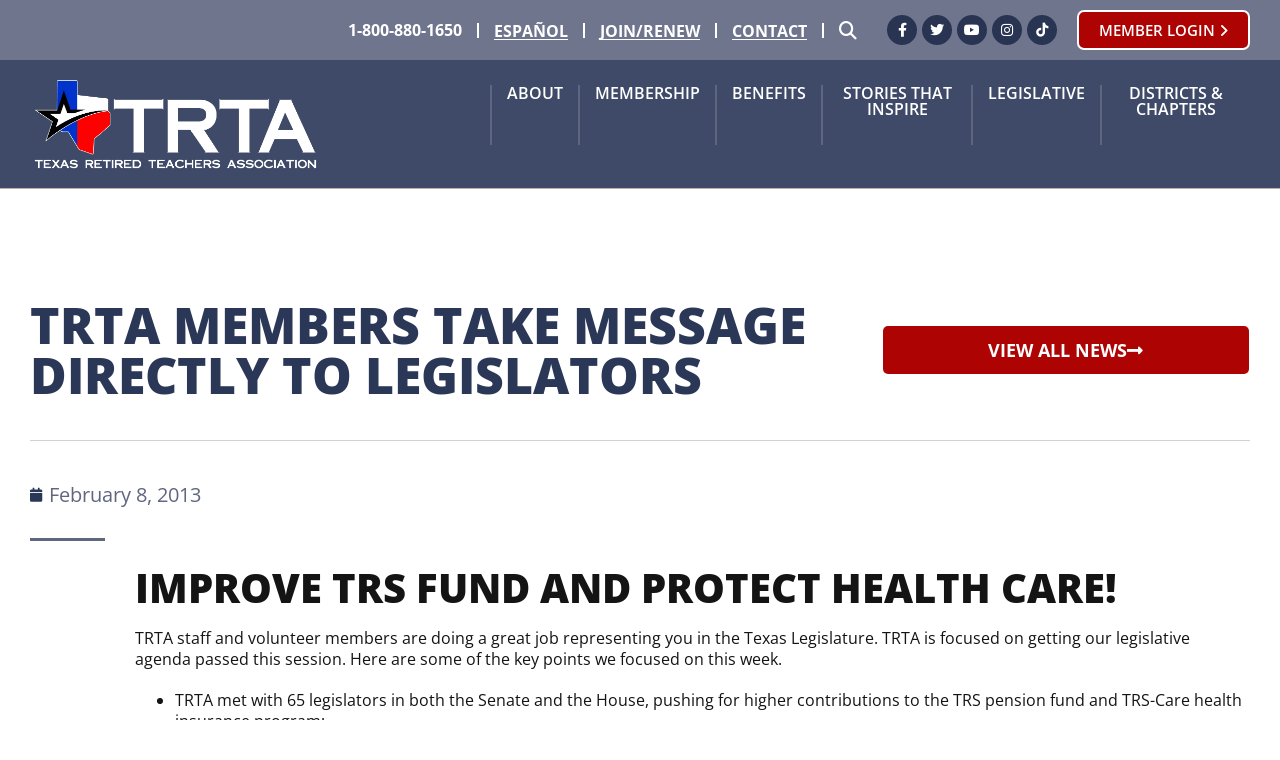

--- FILE ---
content_type: text/html; charset=UTF-8
request_url: https://trta.org/trta-members-take-message-directly-to-legislators/
body_size: 20162
content:
<!DOCTYPE html>
<html lang="en-US">
	<head>
		<meta charset="UTF-8" />
		<meta name="viewport" content="initial-scale=1.0,width=device-width" />
		<meta http-equiv="X-UA-Compatible" content="ie=edge" />
		<meta name="google-site-verification" content="rMPDetIRzBJ6vmcREeUIJDrTFX4yiz5gWuSzeLZ93TA" />
		
					<link rel="icon" type="image/png" href="https://trta.org/wp-content/uploads/2023/02/New-TRTA-logo-Favicon-e1676397936141.png" />

		<!-- FONT AWESOME
		TODO: move this style link to FUNCTIONS.PHP -->
		<link rel="stylesheet" href="https://cdnjs.cloudflare.com/ajax/libs/font-awesome/6.2.1/css/all.min.css" integrity="sha512-MV7K8+y+gLIBoVD59lQIYicR65iaqukzvf/nwasF0nqhPay5w/9lJmVM2hMDcnK1OnMGCdVK+iQrJ7lzPJQd1w==" crossorigin="anonymous" referrerpolicy="no-referrer" />

		

		<meta name='robots' content='index, follow, max-image-preview:large, max-snippet:-1, max-video-preview:-1' />
	<style>img:is([sizes="auto" i], [sizes^="auto," i]) { contain-intrinsic-size: 3000px 1500px }</style>
	
	<!-- This site is optimized with the Yoast SEO plugin v26.7 - https://yoast.com/wordpress/plugins/seo/ -->
	<title>TRTA Members Take Message Directly to Legislators - Texas Retired Teachers Association</title>
	<link rel="canonical" href="https://trta.org/trta-members-take-message-directly-to-legislators/" />
	<meta property="og:locale" content="en_US" />
	<meta property="og:type" content="article" />
	<meta property="og:title" content="TRTA Members Take Message Directly to Legislators - Texas Retired Teachers Association" />
	<meta property="og:description" content="Improve TRS Fund and Protect Health Care! TRTA staff and volunteer members are doing a great job representing you in the Texas Legislature. TRTA is focused on getting our legislative agenda passed this session. Here are some of the key points we focused on this week. TRTA met with 65 legislators in both the Senate [&hellip;]" />
	<meta property="og:url" content="https://trta.org/trta-members-take-message-directly-to-legislators/" />
	<meta property="og:site_name" content="Texas Retired Teachers Association" />
	<meta property="article:published_time" content="2013-02-08T20:37:26+00:00" />
	<meta name="author" content="rvarney" />
	<meta name="twitter:card" content="summary_large_image" />
	<meta name="twitter:label1" content="Written by" />
	<meta name="twitter:data1" content="rvarney" />
	<meta name="twitter:label2" content="Est. reading time" />
	<meta name="twitter:data2" content="3 minutes" />
	<script type="application/ld+json" class="yoast-schema-graph">{"@context":"https://schema.org","@graph":[{"@type":"Article","@id":"https://trta.org/trta-members-take-message-directly-to-legislators/#article","isPartOf":{"@id":"https://trta.org/trta-members-take-message-directly-to-legislators/"},"author":{"name":"rvarney","@id":"https://trta.org/#/schema/person/5acd6b633d5ad936ca6c484e9925a6e4"},"headline":"TRTA Members Take Message Directly to Legislators","datePublished":"2013-02-08T20:37:26+00:00","mainEntityOfPage":{"@id":"https://trta.org/trta-members-take-message-directly-to-legislators/"},"wordCount":593,"publisher":{"@id":"https://trta.org/#organization"},"articleSection":["Pensions","TRS-Care","Update"],"inLanguage":"en-US"},{"@type":"WebPage","@id":"https://trta.org/trta-members-take-message-directly-to-legislators/","url":"https://trta.org/trta-members-take-message-directly-to-legislators/","name":"TRTA Members Take Message Directly to Legislators - Texas Retired Teachers Association","isPartOf":{"@id":"https://trta.org/#website"},"datePublished":"2013-02-08T20:37:26+00:00","breadcrumb":{"@id":"https://trta.org/trta-members-take-message-directly-to-legislators/#breadcrumb"},"inLanguage":"en-US","potentialAction":[{"@type":"ReadAction","target":["https://trta.org/trta-members-take-message-directly-to-legislators/"]}]},{"@type":"BreadcrumbList","@id":"https://trta.org/trta-members-take-message-directly-to-legislators/#breadcrumb","itemListElement":[{"@type":"ListItem","position":1,"name":"Home","item":"https://trta.org/"},{"@type":"ListItem","position":2,"name":"News","item":"https://trta.org/trta-news/"},{"@type":"ListItem","position":3,"name":"TRTA Members Take Message Directly to Legislators"}]},{"@type":"WebSite","@id":"https://trta.org/#website","url":"https://trta.org/","name":"Texas Retired Teachers Association","description":"","publisher":{"@id":"https://trta.org/#organization"},"potentialAction":[{"@type":"SearchAction","target":{"@type":"EntryPoint","urlTemplate":"https://trta.org/?s={search_term_string}"},"query-input":{"@type":"PropertyValueSpecification","valueRequired":true,"valueName":"search_term_string"}}],"inLanguage":"en-US"},{"@type":"Organization","@id":"https://trta.org/#organization","name":"Texas Retired Teachers Association","url":"https://trta.org/","logo":{"@type":"ImageObject","inLanguage":"en-US","@id":"https://trta.org/#/schema/logo/image/","url":"https://trta.org/wp-content/uploads/2022/12/logo.png","contentUrl":"https://trta.org/wp-content/uploads/2022/12/logo.png","width":593,"height":183,"caption":"Texas Retired Teachers Association"},"image":{"@id":"https://trta.org/#/schema/logo/image/"}},{"@type":"Person","@id":"https://trta.org/#/schema/person/5acd6b633d5ad936ca6c484e9925a6e4","name":"rvarney","image":{"@type":"ImageObject","inLanguage":"en-US","@id":"https://trta.org/#/schema/person/image/","url":"https://secure.gravatar.com/avatar/389463371978c05ec14fcfb597b19e685d96acfd7966b2a5d78bf3eee6a16451?s=96&d=mm&r=g","contentUrl":"https://secure.gravatar.com/avatar/389463371978c05ec14fcfb597b19e685d96acfd7966b2a5d78bf3eee6a16451?s=96&d=mm&r=g","caption":"rvarney"},"url":"https://trta.org/author/rvarney/"}]}</script>
	<!-- / Yoast SEO plugin. -->


<link rel='dns-prefetch' href='//code.jquery.com' />
<link rel='dns-prefetch' href='//www.google.com' />
<link rel='dns-prefetch' href='//fonts.googleapis.com' />
<link rel="alternate" type="application/rss+xml" title="Texas Retired Teachers Association &raquo; Feed" href="https://trta.org/feed/" />
<link rel="alternate" type="application/rss+xml" title="Texas Retired Teachers Association &raquo; Comments Feed" href="https://trta.org/comments/feed/" />
<link rel="alternate" type="application/rss+xml" title="Texas Retired Teachers Association &raquo; TRTA Members Take Message Directly to Legislators Comments Feed" href="https://trta.org/trta-members-take-message-directly-to-legislators/feed/" />
<script>
window._wpemojiSettings = {"baseUrl":"https:\/\/s.w.org\/images\/core\/emoji\/16.0.1\/72x72\/","ext":".png","svgUrl":"https:\/\/s.w.org\/images\/core\/emoji\/16.0.1\/svg\/","svgExt":".svg","source":{"concatemoji":"https:\/\/trta.org\/wp-includes\/js\/wp-emoji-release.min.js?ver=6.8.3"}};
/*! This file is auto-generated */
!function(s,n){var o,i,e;function c(e){try{var t={supportTests:e,timestamp:(new Date).valueOf()};sessionStorage.setItem(o,JSON.stringify(t))}catch(e){}}function p(e,t,n){e.clearRect(0,0,e.canvas.width,e.canvas.height),e.fillText(t,0,0);var t=new Uint32Array(e.getImageData(0,0,e.canvas.width,e.canvas.height).data),a=(e.clearRect(0,0,e.canvas.width,e.canvas.height),e.fillText(n,0,0),new Uint32Array(e.getImageData(0,0,e.canvas.width,e.canvas.height).data));return t.every(function(e,t){return e===a[t]})}function u(e,t){e.clearRect(0,0,e.canvas.width,e.canvas.height),e.fillText(t,0,0);for(var n=e.getImageData(16,16,1,1),a=0;a<n.data.length;a++)if(0!==n.data[a])return!1;return!0}function f(e,t,n,a){switch(t){case"flag":return n(e,"\ud83c\udff3\ufe0f\u200d\u26a7\ufe0f","\ud83c\udff3\ufe0f\u200b\u26a7\ufe0f")?!1:!n(e,"\ud83c\udde8\ud83c\uddf6","\ud83c\udde8\u200b\ud83c\uddf6")&&!n(e,"\ud83c\udff4\udb40\udc67\udb40\udc62\udb40\udc65\udb40\udc6e\udb40\udc67\udb40\udc7f","\ud83c\udff4\u200b\udb40\udc67\u200b\udb40\udc62\u200b\udb40\udc65\u200b\udb40\udc6e\u200b\udb40\udc67\u200b\udb40\udc7f");case"emoji":return!a(e,"\ud83e\udedf")}return!1}function g(e,t,n,a){var r="undefined"!=typeof WorkerGlobalScope&&self instanceof WorkerGlobalScope?new OffscreenCanvas(300,150):s.createElement("canvas"),o=r.getContext("2d",{willReadFrequently:!0}),i=(o.textBaseline="top",o.font="600 32px Arial",{});return e.forEach(function(e){i[e]=t(o,e,n,a)}),i}function t(e){var t=s.createElement("script");t.src=e,t.defer=!0,s.head.appendChild(t)}"undefined"!=typeof Promise&&(o="wpEmojiSettingsSupports",i=["flag","emoji"],n.supports={everything:!0,everythingExceptFlag:!0},e=new Promise(function(e){s.addEventListener("DOMContentLoaded",e,{once:!0})}),new Promise(function(t){var n=function(){try{var e=JSON.parse(sessionStorage.getItem(o));if("object"==typeof e&&"number"==typeof e.timestamp&&(new Date).valueOf()<e.timestamp+604800&&"object"==typeof e.supportTests)return e.supportTests}catch(e){}return null}();if(!n){if("undefined"!=typeof Worker&&"undefined"!=typeof OffscreenCanvas&&"undefined"!=typeof URL&&URL.createObjectURL&&"undefined"!=typeof Blob)try{var e="postMessage("+g.toString()+"("+[JSON.stringify(i),f.toString(),p.toString(),u.toString()].join(",")+"));",a=new Blob([e],{type:"text/javascript"}),r=new Worker(URL.createObjectURL(a),{name:"wpTestEmojiSupports"});return void(r.onmessage=function(e){c(n=e.data),r.terminate(),t(n)})}catch(e){}c(n=g(i,f,p,u))}t(n)}).then(function(e){for(var t in e)n.supports[t]=e[t],n.supports.everything=n.supports.everything&&n.supports[t],"flag"!==t&&(n.supports.everythingExceptFlag=n.supports.everythingExceptFlag&&n.supports[t]);n.supports.everythingExceptFlag=n.supports.everythingExceptFlag&&!n.supports.flag,n.DOMReady=!1,n.readyCallback=function(){n.DOMReady=!0}}).then(function(){return e}).then(function(){var e;n.supports.everything||(n.readyCallback(),(e=n.source||{}).concatemoji?t(e.concatemoji):e.wpemoji&&e.twemoji&&(t(e.twemoji),t(e.wpemoji)))}))}((window,document),window._wpemojiSettings);
</script>
<link rel='stylesheet' id='mec-select2-style-css' href='https://trta.org/wp-content/plugins/modern-events-calendar-lite/assets/packages/select2/select2.min.css?ver=6.4.1' media='all' />
<link rel='stylesheet' id='mec-font-icons-css' href='https://trta.org/wp-content/plugins/modern-events-calendar-lite/assets/css/iconfonts.css?ver=6.8.3' media='all' />
<link rel='stylesheet' id='mec-frontend-style-css' href='https://trta.org/wp-content/plugins/modern-events-calendar-lite/assets/css/frontend.min.css?ver=6.4.1' media='all' />
<link rel='stylesheet' id='mec-tooltip-style-css' href='https://trta.org/wp-content/plugins/modern-events-calendar-lite/assets/packages/tooltip/tooltip.css?ver=6.8.3' media='all' />
<link rel='stylesheet' id='mec-tooltip-shadow-style-css' href='https://trta.org/wp-content/plugins/modern-events-calendar-lite/assets/packages/tooltip/tooltipster-sideTip-shadow.min.css?ver=6.8.3' media='all' />
<link rel='stylesheet' id='featherlight-css' href='https://trta.org/wp-content/plugins/modern-events-calendar-lite/assets/packages/featherlight/featherlight.css?ver=6.8.3' media='all' />
<link rel='stylesheet' id='mec-custom-google-font-css' href='https://fonts.googleapis.com/css?family=Open+Sans%3A300%2C+300italic%2C+regular%2C+italic%2C+600%2C+600italic%2C+700%2C+700italic%2C+800%2C+800italic%2C+%7COpen+Sans%3A800italic%2C+800italic%2C+800italic%2C+800italic%2C+800italic%2C+800italic%2C+800italic%2C+800italic%2C+800italic%2C+800italic%2C+&#038;subset=latin%2Clatin-ext' media='all' />
<link rel='stylesheet' id='mec-lity-style-css' href='https://trta.org/wp-content/plugins/modern-events-calendar-lite/assets/packages/lity/lity.min.css?ver=6.8.3' media='all' />
<link rel='stylesheet' id='mec-general-calendar-style-css' href='https://trta.org/wp-content/plugins/modern-events-calendar-lite/assets/css/mec-general-calendar.css?ver=6.8.3' media='all' />
<style id='wp-emoji-styles-inline-css'>

	img.wp-smiley, img.emoji {
		display: inline !important;
		border: none !important;
		box-shadow: none !important;
		height: 1em !important;
		width: 1em !important;
		margin: 0 0.07em !important;
		vertical-align: -0.1em !important;
		background: none !important;
		padding: 0 !important;
	}
</style>
<link rel='stylesheet' id='wp-block-library-css' href='https://trta.org/wp-includes/css/dist/block-library/style.min.css?ver=6.8.3' media='all' />
<style id='global-styles-inline-css'>
:root{--wp--preset--aspect-ratio--square: 1;--wp--preset--aspect-ratio--4-3: 4/3;--wp--preset--aspect-ratio--3-4: 3/4;--wp--preset--aspect-ratio--3-2: 3/2;--wp--preset--aspect-ratio--2-3: 2/3;--wp--preset--aspect-ratio--16-9: 16/9;--wp--preset--aspect-ratio--9-16: 9/16;--wp--preset--color--black: #000000;--wp--preset--color--cyan-bluish-gray: #abb8c3;--wp--preset--color--white: #ffffff;--wp--preset--color--pale-pink: #f78da7;--wp--preset--color--vivid-red: #cf2e2e;--wp--preset--color--luminous-vivid-orange: #ff6900;--wp--preset--color--luminous-vivid-amber: #fcb900;--wp--preset--color--light-green-cyan: #7bdcb5;--wp--preset--color--vivid-green-cyan: #00d084;--wp--preset--color--pale-cyan-blue: #8ed1fc;--wp--preset--color--vivid-cyan-blue: #0693e3;--wp--preset--color--vivid-purple: #9b51e0;--wp--preset--gradient--vivid-cyan-blue-to-vivid-purple: linear-gradient(135deg,rgba(6,147,227,1) 0%,rgb(155,81,224) 100%);--wp--preset--gradient--light-green-cyan-to-vivid-green-cyan: linear-gradient(135deg,rgb(122,220,180) 0%,rgb(0,208,130) 100%);--wp--preset--gradient--luminous-vivid-amber-to-luminous-vivid-orange: linear-gradient(135deg,rgba(252,185,0,1) 0%,rgba(255,105,0,1) 100%);--wp--preset--gradient--luminous-vivid-orange-to-vivid-red: linear-gradient(135deg,rgba(255,105,0,1) 0%,rgb(207,46,46) 100%);--wp--preset--gradient--very-light-gray-to-cyan-bluish-gray: linear-gradient(135deg,rgb(238,238,238) 0%,rgb(169,184,195) 100%);--wp--preset--gradient--cool-to-warm-spectrum: linear-gradient(135deg,rgb(74,234,220) 0%,rgb(151,120,209) 20%,rgb(207,42,186) 40%,rgb(238,44,130) 60%,rgb(251,105,98) 80%,rgb(254,248,76) 100%);--wp--preset--gradient--blush-light-purple: linear-gradient(135deg,rgb(255,206,236) 0%,rgb(152,150,240) 100%);--wp--preset--gradient--blush-bordeaux: linear-gradient(135deg,rgb(254,205,165) 0%,rgb(254,45,45) 50%,rgb(107,0,62) 100%);--wp--preset--gradient--luminous-dusk: linear-gradient(135deg,rgb(255,203,112) 0%,rgb(199,81,192) 50%,rgb(65,88,208) 100%);--wp--preset--gradient--pale-ocean: linear-gradient(135deg,rgb(255,245,203) 0%,rgb(182,227,212) 50%,rgb(51,167,181) 100%);--wp--preset--gradient--electric-grass: linear-gradient(135deg,rgb(202,248,128) 0%,rgb(113,206,126) 100%);--wp--preset--gradient--midnight: linear-gradient(135deg,rgb(2,3,129) 0%,rgb(40,116,252) 100%);--wp--preset--font-size--small: 13px;--wp--preset--font-size--medium: 20px;--wp--preset--font-size--large: 36px;--wp--preset--font-size--x-large: 42px;--wp--preset--spacing--20: 0.44rem;--wp--preset--spacing--30: 0.67rem;--wp--preset--spacing--40: 1rem;--wp--preset--spacing--50: 1.5rem;--wp--preset--spacing--60: 2.25rem;--wp--preset--spacing--70: 3.38rem;--wp--preset--spacing--80: 5.06rem;--wp--preset--shadow--natural: 6px 6px 9px rgba(0, 0, 0, 0.2);--wp--preset--shadow--deep: 12px 12px 50px rgba(0, 0, 0, 0.4);--wp--preset--shadow--sharp: 6px 6px 0px rgba(0, 0, 0, 0.2);--wp--preset--shadow--outlined: 6px 6px 0px -3px rgba(255, 255, 255, 1), 6px 6px rgba(0, 0, 0, 1);--wp--preset--shadow--crisp: 6px 6px 0px rgba(0, 0, 0, 1);}:root { --wp--style--global--content-size: 800px;--wp--style--global--wide-size: 1200px; }:where(body) { margin: 0; }.wp-site-blocks > .alignleft { float: left; margin-right: 2em; }.wp-site-blocks > .alignright { float: right; margin-left: 2em; }.wp-site-blocks > .aligncenter { justify-content: center; margin-left: auto; margin-right: auto; }:where(.wp-site-blocks) > * { margin-block-start: 24px; margin-block-end: 0; }:where(.wp-site-blocks) > :first-child { margin-block-start: 0; }:where(.wp-site-blocks) > :last-child { margin-block-end: 0; }:root { --wp--style--block-gap: 24px; }:root :where(.is-layout-flow) > :first-child{margin-block-start: 0;}:root :where(.is-layout-flow) > :last-child{margin-block-end: 0;}:root :where(.is-layout-flow) > *{margin-block-start: 24px;margin-block-end: 0;}:root :where(.is-layout-constrained) > :first-child{margin-block-start: 0;}:root :where(.is-layout-constrained) > :last-child{margin-block-end: 0;}:root :where(.is-layout-constrained) > *{margin-block-start: 24px;margin-block-end: 0;}:root :where(.is-layout-flex){gap: 24px;}:root :where(.is-layout-grid){gap: 24px;}.is-layout-flow > .alignleft{float: left;margin-inline-start: 0;margin-inline-end: 2em;}.is-layout-flow > .alignright{float: right;margin-inline-start: 2em;margin-inline-end: 0;}.is-layout-flow > .aligncenter{margin-left: auto !important;margin-right: auto !important;}.is-layout-constrained > .alignleft{float: left;margin-inline-start: 0;margin-inline-end: 2em;}.is-layout-constrained > .alignright{float: right;margin-inline-start: 2em;margin-inline-end: 0;}.is-layout-constrained > .aligncenter{margin-left: auto !important;margin-right: auto !important;}.is-layout-constrained > :where(:not(.alignleft):not(.alignright):not(.alignfull)){max-width: var(--wp--style--global--content-size);margin-left: auto !important;margin-right: auto !important;}.is-layout-constrained > .alignwide{max-width: var(--wp--style--global--wide-size);}body .is-layout-flex{display: flex;}.is-layout-flex{flex-wrap: wrap;align-items: center;}.is-layout-flex > :is(*, div){margin: 0;}body .is-layout-grid{display: grid;}.is-layout-grid > :is(*, div){margin: 0;}body{padding-top: 0px;padding-right: 0px;padding-bottom: 0px;padding-left: 0px;}a:where(:not(.wp-element-button)){text-decoration: underline;}:root :where(.wp-element-button, .wp-block-button__link){background-color: #32373c;border-width: 0;color: #fff;font-family: inherit;font-size: inherit;line-height: inherit;padding: calc(0.667em + 2px) calc(1.333em + 2px);text-decoration: none;}.has-black-color{color: var(--wp--preset--color--black) !important;}.has-cyan-bluish-gray-color{color: var(--wp--preset--color--cyan-bluish-gray) !important;}.has-white-color{color: var(--wp--preset--color--white) !important;}.has-pale-pink-color{color: var(--wp--preset--color--pale-pink) !important;}.has-vivid-red-color{color: var(--wp--preset--color--vivid-red) !important;}.has-luminous-vivid-orange-color{color: var(--wp--preset--color--luminous-vivid-orange) !important;}.has-luminous-vivid-amber-color{color: var(--wp--preset--color--luminous-vivid-amber) !important;}.has-light-green-cyan-color{color: var(--wp--preset--color--light-green-cyan) !important;}.has-vivid-green-cyan-color{color: var(--wp--preset--color--vivid-green-cyan) !important;}.has-pale-cyan-blue-color{color: var(--wp--preset--color--pale-cyan-blue) !important;}.has-vivid-cyan-blue-color{color: var(--wp--preset--color--vivid-cyan-blue) !important;}.has-vivid-purple-color{color: var(--wp--preset--color--vivid-purple) !important;}.has-black-background-color{background-color: var(--wp--preset--color--black) !important;}.has-cyan-bluish-gray-background-color{background-color: var(--wp--preset--color--cyan-bluish-gray) !important;}.has-white-background-color{background-color: var(--wp--preset--color--white) !important;}.has-pale-pink-background-color{background-color: var(--wp--preset--color--pale-pink) !important;}.has-vivid-red-background-color{background-color: var(--wp--preset--color--vivid-red) !important;}.has-luminous-vivid-orange-background-color{background-color: var(--wp--preset--color--luminous-vivid-orange) !important;}.has-luminous-vivid-amber-background-color{background-color: var(--wp--preset--color--luminous-vivid-amber) !important;}.has-light-green-cyan-background-color{background-color: var(--wp--preset--color--light-green-cyan) !important;}.has-vivid-green-cyan-background-color{background-color: var(--wp--preset--color--vivid-green-cyan) !important;}.has-pale-cyan-blue-background-color{background-color: var(--wp--preset--color--pale-cyan-blue) !important;}.has-vivid-cyan-blue-background-color{background-color: var(--wp--preset--color--vivid-cyan-blue) !important;}.has-vivid-purple-background-color{background-color: var(--wp--preset--color--vivid-purple) !important;}.has-black-border-color{border-color: var(--wp--preset--color--black) !important;}.has-cyan-bluish-gray-border-color{border-color: var(--wp--preset--color--cyan-bluish-gray) !important;}.has-white-border-color{border-color: var(--wp--preset--color--white) !important;}.has-pale-pink-border-color{border-color: var(--wp--preset--color--pale-pink) !important;}.has-vivid-red-border-color{border-color: var(--wp--preset--color--vivid-red) !important;}.has-luminous-vivid-orange-border-color{border-color: var(--wp--preset--color--luminous-vivid-orange) !important;}.has-luminous-vivid-amber-border-color{border-color: var(--wp--preset--color--luminous-vivid-amber) !important;}.has-light-green-cyan-border-color{border-color: var(--wp--preset--color--light-green-cyan) !important;}.has-vivid-green-cyan-border-color{border-color: var(--wp--preset--color--vivid-green-cyan) !important;}.has-pale-cyan-blue-border-color{border-color: var(--wp--preset--color--pale-cyan-blue) !important;}.has-vivid-cyan-blue-border-color{border-color: var(--wp--preset--color--vivid-cyan-blue) !important;}.has-vivid-purple-border-color{border-color: var(--wp--preset--color--vivid-purple) !important;}.has-vivid-cyan-blue-to-vivid-purple-gradient-background{background: var(--wp--preset--gradient--vivid-cyan-blue-to-vivid-purple) !important;}.has-light-green-cyan-to-vivid-green-cyan-gradient-background{background: var(--wp--preset--gradient--light-green-cyan-to-vivid-green-cyan) !important;}.has-luminous-vivid-amber-to-luminous-vivid-orange-gradient-background{background: var(--wp--preset--gradient--luminous-vivid-amber-to-luminous-vivid-orange) !important;}.has-luminous-vivid-orange-to-vivid-red-gradient-background{background: var(--wp--preset--gradient--luminous-vivid-orange-to-vivid-red) !important;}.has-very-light-gray-to-cyan-bluish-gray-gradient-background{background: var(--wp--preset--gradient--very-light-gray-to-cyan-bluish-gray) !important;}.has-cool-to-warm-spectrum-gradient-background{background: var(--wp--preset--gradient--cool-to-warm-spectrum) !important;}.has-blush-light-purple-gradient-background{background: var(--wp--preset--gradient--blush-light-purple) !important;}.has-blush-bordeaux-gradient-background{background: var(--wp--preset--gradient--blush-bordeaux) !important;}.has-luminous-dusk-gradient-background{background: var(--wp--preset--gradient--luminous-dusk) !important;}.has-pale-ocean-gradient-background{background: var(--wp--preset--gradient--pale-ocean) !important;}.has-electric-grass-gradient-background{background: var(--wp--preset--gradient--electric-grass) !important;}.has-midnight-gradient-background{background: var(--wp--preset--gradient--midnight) !important;}.has-small-font-size{font-size: var(--wp--preset--font-size--small) !important;}.has-medium-font-size{font-size: var(--wp--preset--font-size--medium) !important;}.has-large-font-size{font-size: var(--wp--preset--font-size--large) !important;}.has-x-large-font-size{font-size: var(--wp--preset--font-size--x-large) !important;}
:root :where(.wp-block-pullquote){font-size: 1.5em;line-height: 1.6;}
</style>
<link rel='stylesheet' id='trp-language-switcher-style-css' href='https://trta.org/wp-content/plugins/translatepress-multilingual/assets/css/trp-language-switcher.css?ver=3.0.7' media='all' />
<link rel='stylesheet' id='custom-css' href='https://trta.org/wp-content/themes/hello-child/assets/css/custom.css?ver=1768505407' media='all' />
<link rel='stylesheet' id='hello-elementor-css' href='https://trta.org/wp-content/themes/hello-elementor/assets/css/reset.css?ver=3.4.4' media='all' />
<link rel='stylesheet' id='hello-elementor-theme-style-css' href='https://trta.org/wp-content/themes/hello-elementor/assets/css/theme.css?ver=3.4.4' media='all' />
<link rel='stylesheet' id='hello-elementor-header-footer-css' href='https://trta.org/wp-content/themes/hello-elementor/assets/css/header-footer.css?ver=3.4.4' media='all' />
<link rel='stylesheet' id='elementor-frontend-css' href='https://trta.org/wp-content/uploads/elementor/css/custom-frontend.min.css?ver=1768447673' media='all' />
<link rel='stylesheet' id='elementor-post-5-css' href='https://trta.org/wp-content/uploads/elementor/css/post-5.css?ver=1768447673' media='all' />
<link rel='stylesheet' id='widget-heading-css' href='https://trta.org/wp-content/plugins/elementor/assets/css/widget-heading.min.css?ver=3.34.1' media='all' />
<link rel='stylesheet' id='widget-image-css' href='https://trta.org/wp-content/plugins/elementor/assets/css/widget-image.min.css?ver=3.34.1' media='all' />
<link rel='stylesheet' id='widget-post-info-css' href='https://trta.org/wp-content/plugins/elementor-pro/assets/css/widget-post-info.min.css?ver=3.34.0' media='all' />
<link rel='stylesheet' id='widget-icon-list-css' href='https://trta.org/wp-content/uploads/elementor/css/custom-widget-icon-list.min.css?ver=1768447673' media='all' />
<link rel='stylesheet' id='elementor-icons-shared-0-css' href='https://trta.org/wp-content/plugins/elementor/assets/lib/font-awesome/css/fontawesome.min.css?ver=5.15.3' media='all' />
<link rel='stylesheet' id='elementor-icons-fa-regular-css' href='https://trta.org/wp-content/plugins/elementor/assets/lib/font-awesome/css/regular.min.css?ver=5.15.3' media='all' />
<link rel='stylesheet' id='elementor-icons-fa-solid-css' href='https://trta.org/wp-content/plugins/elementor/assets/lib/font-awesome/css/solid.min.css?ver=5.15.3' media='all' />
<link rel='stylesheet' id='widget-divider-css' href='https://trta.org/wp-content/plugins/elementor/assets/css/widget-divider.min.css?ver=3.34.1' media='all' />
<link rel='stylesheet' id='widget-posts-css' href='https://trta.org/wp-content/plugins/elementor-pro/assets/css/widget-posts.min.css?ver=3.34.0' media='all' />
<link rel='stylesheet' id='e-animation-grow-css' href='https://trta.org/wp-content/plugins/elementor/assets/lib/animations/styles/e-animation-grow.min.css?ver=3.34.1' media='all' />
<link rel='stylesheet' id='elementor-icons-css' href='https://trta.org/wp-content/plugins/elementor/assets/lib/eicons/css/elementor-icons.min.css?ver=5.45.0' media='all' />
<link rel='stylesheet' id='elementor-post-69240-css' href='https://trta.org/wp-content/uploads/elementor/css/post-69240.css?ver=1768447685' media='all' />
<link rel='stylesheet' id='tablepress-default-css' href='https://trta.org/wp-content/plugins/tablepress/css/build/default.css?ver=3.2.6' media='all' />
<link rel='stylesheet' id='elementor-gf-local-opensans-css' href='https://trta.org/wp-content/uploads/elementor/google-fonts/css/opensans.css?ver=1742273670' media='all' />
<!--n2css--><!--n2js--><script src="https://code.jquery.com/jquery-3.6.1.min.js?ver=1" id="jquery-js"></script>
<script src="https://trta.org/wp-content/plugins/modern-events-calendar-lite/assets/js/mec-general-calendar.js?ver=6.4.1" id="mec-general-calendar-script-js"></script>
<script id="mec-frontend-script-js-extra">
var mecdata = {"day":"day","days":"days","hour":"hour","hours":"hours","minute":"minute","minutes":"minutes","second":"second","seconds":"seconds","elementor_edit_mode":"no","recapcha_key":"6LejX-kjAAAAAAKadsT2BAXosOYfJEojT49F6uHO","ajax_url":"https:\/\/trta.org\/wp-admin\/admin-ajax.php","fes_nonce":"0f9195a769","current_year":"2026","current_month":"01","datepicker_format":"yy-mm-dd&Y-m-d"};
</script>
<script src="https://trta.org/wp-content/plugins/modern-events-calendar-lite/assets/js/frontend.js?ver=6.4.1" id="mec-frontend-script-js"></script>
<script src="https://trta.org/wp-content/plugins/modern-events-calendar-lite/assets/js/events.js?ver=6.4.1" id="mec-events-script-js"></script>
<link rel="https://api.w.org/" href="https://trta.org/wp-json/" /><link rel="alternate" title="JSON" type="application/json" href="https://trta.org/wp-json/wp/v2/posts/3141" /><link rel="EditURI" type="application/rsd+xml" title="RSD" href="https://trta.org/xmlrpc.php?rsd" />
<link rel='shortlink' href='https://trta.org/?p=3141' />
<link rel="alternate" title="oEmbed (JSON)" type="application/json+oembed" href="https://trta.org/wp-json/oembed/1.0/embed?url=https%3A%2F%2Ftrta.org%2Ftrta-members-take-message-directly-to-legislators%2F" />
<link rel="alternate" title="oEmbed (XML)" type="text/xml+oembed" href="https://trta.org/wp-json/oembed/1.0/embed?url=https%3A%2F%2Ftrta.org%2Ftrta-members-take-message-directly-to-legislators%2F&#038;format=xml" />
<link rel="alternate" hreflang="en-US" href="https://trta.org/trta-members-take-message-directly-to-legislators/"/>
<link rel="alternate" hreflang="es-ES" href="https://trta.org/es/trta-members-take-message-directly-to-legislators/"/>
<link rel="alternate" hreflang="en" href="https://trta.org/trta-members-take-message-directly-to-legislators/"/>
<link rel="alternate" hreflang="es" href="https://trta.org/es/trta-members-take-message-directly-to-legislators/"/>
<meta name="generator" content="Elementor 3.34.1; features: additional_custom_breakpoints; settings: css_print_method-external, google_font-enabled, font_display-auto">
<!-- Google Tag Manager for X-Domain Tracking -->
<script>(function(w,d,s,l,i){w[l]=w[l]||[];w[l].push({'gtm.start':
new Date().getTime(),event:'gtm.js'});var f=d.getElementsByTagName(s)[0],
j=d.createElement(s),dl=l!='dataLayer'?'&l='+l:'';j.async=true;j.src=
'https://www.googletagmanager.com/gtm.js?id='+i+dl;f.parentNode.insertBefore(j,f);
})(window,document,'script','dataLayer','GTM-WRWGHZM5');</script>
<!-- End Google Tag Manager -->
<!-- Meta Pixel Code -->
<script>
!function(f,b,e,v,n,t,s)
{if(f.fbq)return;n=f.fbq=function(){n.callMethod?
n.callMethod.apply(n,arguments):n.queue.push(arguments)};
if(!f._fbq)f._fbq=n;n.push=n;n.loaded=!0;n.version='2.0';
n.queue=[];t=b.createElement(e);t.async=!0;
t.src=v;s=b.getElementsByTagName(e)[0];
s.parentNode.insertBefore(t,s)}(window, document,'script',
'https://connect.facebook.net/en_US/fbevents.js');
fbq('init', '703832728690611');
fbq('track', 'PageView');
</script>
<noscript><img height="1" width="1" style="display:none"
src="https://www.facebook.com/tr?id=703832728690611&ev=PageView&noscript=1"
/></noscript>
<!-- End Meta Pixel Code -->
<!-- Google tag (gtag.js) -->
<script async src="https://www.googletagmanager.com/gtag/js?id=G-0H5H2XB4LX"></script>
<script>
  window.dataLayer = window.dataLayer || [];
  function gtag(){dataLayer.push(arguments);}
  gtag('js', new Date());

  gtag('config', 'G-0H5H2XB4LX');
</script>
<script> (function(h,o,t,j,a,r){ h.hj=h.hj||function(){(h.hj.q=h.hj.q||[]).push(arguments)}; h._hjSettings={hjid:6466243,hjsv:6}; a=o.getElementsByTagName('head')[0]; r=o.createElement('script');r.async=1; r.src=t+h._hjSettings.hjid+j+h._hjSettings.hjsv; a.appendChild(r); })(window,document,'https://static.hotjar.com/c/hotjar-','.js?sv='); </script>
<!-- Google Tag Manager -->
<script>(function(w,d,s,l,i){w[l]=w[l]||[];w[l].push({'gtm.start':
new Date().getTime(),event:'gtm.js'});var f=d.getElementsByTagName(s)[0],
j=d.createElement(s),dl=l!='dataLayer'?'&l='+l:'';j.async=true;j.src=
'https://www.googletagmanager.com/gtm.js?id='+i+dl;f.parentNode.insertBefore(j,f);
})(window,document,'script','dataLayer','GTM-5PPTXK2M');</script>
<!-- End Google Tag Manager -->
			<style>
				.e-con.e-parent:nth-of-type(n+4):not(.e-lazyloaded):not(.e-no-lazyload),
				.e-con.e-parent:nth-of-type(n+4):not(.e-lazyloaded):not(.e-no-lazyload) * {
					background-image: none !important;
				}
				@media screen and (max-height: 1024px) {
					.e-con.e-parent:nth-of-type(n+3):not(.e-lazyloaded):not(.e-no-lazyload),
					.e-con.e-parent:nth-of-type(n+3):not(.e-lazyloaded):not(.e-no-lazyload) * {
						background-image: none !important;
					}
				}
				@media screen and (max-height: 640px) {
					.e-con.e-parent:nth-of-type(n+2):not(.e-lazyloaded):not(.e-no-lazyload),
					.e-con.e-parent:nth-of-type(n+2):not(.e-lazyloaded):not(.e-no-lazyload) * {
						background-image: none !important;
					}
				}
			</style>
			<link rel="icon" href="https://trta.org/wp-content/uploads/2023/01/favicon-32x32-1.png" sizes="32x32" />
<link rel="icon" href="https://trta.org/wp-content/uploads/2023/01/favicon-32x32-1.png" sizes="192x192" />
<link rel="apple-touch-icon" href="https://trta.org/wp-content/uploads/2023/01/favicon-32x32-1.png" />
<meta name="msapplication-TileImage" content="https://trta.org/wp-content/uploads/2023/01/favicon-32x32-1.png" />
<style type="text/css">.mec-wrap, .mec-wrap div:not([class^="elementor-"]), .lity-container, .mec-wrap h1, .mec-wrap h2, .mec-wrap h3, .mec-wrap h4, .mec-wrap h5, .mec-wrap h6, .entry-content .mec-wrap h1, .entry-content .mec-wrap h2, .entry-content .mec-wrap h3, .entry-content .mec-wrap h4, .entry-content .mec-wrap h5, .entry-content .mec-wrap h6, .mec-wrap .mec-totalcal-box input[type="submit"], .mec-wrap .mec-totalcal-box .mec-totalcal-view span, .mec-agenda-event-title a, .lity-content .mec-events-meta-group-booking select, .lity-content .mec-book-ticket-variation h5, .lity-content .mec-events-meta-group-booking input[type="number"], .lity-content .mec-events-meta-group-booking input[type="text"], .lity-content .mec-events-meta-group-booking input[type="email"],.mec-organizer-item a, .mec-single-event .mec-events-meta-group-booking ul.mec-book-tickets-container li.mec-book-ticket-container label { font-family: "Montserrat", -apple-system, BlinkMacSystemFont, "Segoe UI", Roboto, sans-serif;}.mec-event-content p, .mec-search-bar-result .mec-event-detail{ font-family: Roboto, sans-serif;} .mec-wrap .mec-totalcal-box input, .mec-wrap .mec-totalcal-box select, .mec-checkboxes-search .mec-searchbar-category-wrap, .mec-wrap .mec-totalcal-box .mec-totalcal-view span { font-family: "Roboto", Helvetica, Arial, sans-serif; }.mec-event-grid-modern .event-grid-modern-head .mec-event-day, .mec-event-list-minimal .mec-time-details, .mec-event-list-minimal .mec-event-detail, .mec-event-list-modern .mec-event-detail, .mec-event-grid-minimal .mec-time-details, .mec-event-grid-minimal .mec-event-detail, .mec-event-grid-simple .mec-event-detail, .mec-event-cover-modern .mec-event-place, .mec-event-cover-clean .mec-event-place, .mec-calendar .mec-event-article .mec-localtime-details div, .mec-calendar .mec-event-article .mec-event-detail, .mec-calendar.mec-calendar-daily .mec-calendar-d-top h2, .mec-calendar.mec-calendar-daily .mec-calendar-d-top h3, .mec-toggle-item-col .mec-event-day, .mec-weather-summary-temp { font-family: "Roboto", sans-serif; } .mec-fes-form, .mec-fes-list, .mec-fes-form input, .mec-event-date .mec-tooltip .box, .mec-event-status .mec-tooltip .box, .ui-datepicker.ui-widget, .mec-fes-form button[type="submit"].mec-fes-sub-button, .mec-wrap .mec-timeline-events-container p, .mec-wrap .mec-timeline-events-container h4, .mec-wrap .mec-timeline-events-container div, .mec-wrap .mec-timeline-events-container a, .mec-wrap .mec-timeline-events-container span { font-family: -apple-system, BlinkMacSystemFont, "Segoe UI", Roboto, sans-serif !important; }.mec-hourly-schedule-speaker-name, .mec-events-meta-group-countdown .countdown-w span, .mec-single-event .mec-event-meta dt, .mec-hourly-schedule-speaker-job-title, .post-type-archive-mec-events h1, .mec-ticket-available-spots .mec-event-ticket-name, .tax-mec_category h1, .mec-wrap h1, .mec-wrap h2, .mec-wrap h3, .mec-wrap h4, .mec-wrap h5, .mec-wrap h6,.entry-content .mec-wrap h1, .entry-content .mec-wrap h2, .entry-content .mec-wrap h3,.entry-content  .mec-wrap h4, .entry-content .mec-wrap h5, .entry-content .mec-wrap h6{ font-family: 'Open Sans', Helvetica, Arial, sans-serif;}.mec-single-event .mec-event-meta .mec-events-event-cost, .mec-event-data-fields .mec-event-data-field-item .mec-event-data-field-value, .mec-event-data-fields .mec-event-data-field-item .mec-event-data-field-name, .mec-wrap .info-msg div, .mec-wrap .mec-error div, .mec-wrap .mec-success div, .mec-wrap .warning-msg div, .mec-breadcrumbs .mec-current, .mec-events-meta-group-tags, .mec-single-event .mec-events-meta-group-booking .mec-event-ticket-available, .mec-single-modern .mec-single-event-bar>div dd, .mec-single-event .mec-event-meta dd, .mec-single-event .mec-event-meta dd a, .mec-next-occ-booking span, .mec-hourly-schedule-speaker-description, .mec-single-event .mec-speakers-details ul li .mec-speaker-job-title, .mec-single-event .mec-speakers-details ul li .mec-speaker-name, .mec-event-data-field-items, .mec-load-more-button, .mec-events-meta-group-tags a, .mec-events-button, .mec-wrap abbr, .mec-event-schedule-content dl dt, .mec-breadcrumbs a, .mec-breadcrumbs span .mec-event-content p, .mec-wrap p { font-family: 'Open Sans',sans-serif; font-weight:300;}.mec-event-grid-minimal .mec-modal-booking-button:hover, .mec-events-timeline-wrap .mec-organizer-item a, .mec-events-timeline-wrap .mec-organizer-item:after, .mec-events-timeline-wrap .mec-shortcode-organizers i, .mec-timeline-event .mec-modal-booking-button, .mec-wrap .mec-map-lightbox-wp.mec-event-list-classic .mec-event-date, .mec-timetable-t2-col .mec-modal-booking-button:hover, .mec-event-container-classic .mec-modal-booking-button:hover, .mec-calendar-events-side .mec-modal-booking-button:hover, .mec-event-grid-yearly  .mec-modal-booking-button, .mec-events-agenda .mec-modal-booking-button, .mec-event-grid-simple .mec-modal-booking-button, .mec-event-list-minimal  .mec-modal-booking-button:hover, .mec-timeline-month-divider,  .mec-wrap.colorskin-custom .mec-totalcal-box .mec-totalcal-view span:hover,.mec-wrap.colorskin-custom .mec-calendar.mec-event-calendar-classic .mec-selected-day,.mec-wrap.colorskin-custom .mec-color, .mec-wrap.colorskin-custom .mec-event-sharing-wrap .mec-event-sharing > li:hover a, .mec-wrap.colorskin-custom .mec-color-hover:hover, .mec-wrap.colorskin-custom .mec-color-before *:before ,.mec-wrap.colorskin-custom .mec-widget .mec-event-grid-classic.owl-carousel .owl-nav i,.mec-wrap.colorskin-custom .mec-event-list-classic a.magicmore:hover,.mec-wrap.colorskin-custom .mec-event-grid-simple:hover .mec-event-title,.mec-wrap.colorskin-custom .mec-single-event .mec-event-meta dd.mec-events-event-categories:before,.mec-wrap.colorskin-custom .mec-single-event-date:before,.mec-wrap.colorskin-custom .mec-single-event-time:before,.mec-wrap.colorskin-custom .mec-events-meta-group.mec-events-meta-group-venue:before,.mec-wrap.colorskin-custom .mec-calendar .mec-calendar-side .mec-previous-month i,.mec-wrap.colorskin-custom .mec-calendar .mec-calendar-side .mec-next-month:hover,.mec-wrap.colorskin-custom .mec-calendar .mec-calendar-side .mec-previous-month:hover,.mec-wrap.colorskin-custom .mec-calendar .mec-calendar-side .mec-next-month:hover,.mec-wrap.colorskin-custom .mec-calendar.mec-event-calendar-classic dt.mec-selected-day:hover,.mec-wrap.colorskin-custom .mec-infowindow-wp h5 a:hover, .colorskin-custom .mec-events-meta-group-countdown .mec-end-counts h3,.mec-calendar .mec-calendar-side .mec-next-month i,.mec-wrap .mec-totalcal-box i,.mec-calendar .mec-event-article .mec-event-title a:hover,.mec-attendees-list-details .mec-attendee-profile-link a:hover,.mec-wrap.colorskin-custom .mec-next-event-details li i, .mec-next-event-details i:before, .mec-marker-infowindow-wp .mec-marker-infowindow-count, .mec-next-event-details a,.mec-wrap.colorskin-custom .mec-events-masonry-cats a.mec-masonry-cat-selected,.lity .mec-color,.lity .mec-color-before :before,.lity .mec-color-hover:hover,.lity .mec-wrap .mec-color,.lity .mec-wrap .mec-color-before :before,.lity .mec-wrap .mec-color-hover:hover,.leaflet-popup-content .mec-color,.leaflet-popup-content .mec-color-before :before,.leaflet-popup-content .mec-color-hover:hover,.leaflet-popup-content .mec-wrap .mec-color,.leaflet-popup-content .mec-wrap .mec-color-before :before,.leaflet-popup-content .mec-wrap .mec-color-hover:hover, .mec-calendar.mec-calendar-daily .mec-calendar-d-table .mec-daily-view-day.mec-daily-view-day-active.mec-color, .mec-map-boxshow div .mec-map-view-event-detail.mec-event-detail i,.mec-map-boxshow div .mec-map-view-event-detail.mec-event-detail:hover,.mec-map-boxshow .mec-color,.mec-map-boxshow .mec-color-before :before,.mec-map-boxshow .mec-color-hover:hover,.mec-map-boxshow .mec-wrap .mec-color,.mec-map-boxshow .mec-wrap .mec-color-before :before,.mec-map-boxshow .mec-wrap .mec-color-hover:hover, .mec-choosen-time-message, .mec-booking-calendar-month-navigation .mec-next-month:hover, .mec-booking-calendar-month-navigation .mec-previous-month:hover, .mec-yearly-view-wrap .mec-agenda-event-title a:hover, .mec-yearly-view-wrap .mec-yearly-title-sec .mec-next-year i, .mec-yearly-view-wrap .mec-yearly-title-sec .mec-previous-year i, .mec-yearly-view-wrap .mec-yearly-title-sec .mec-next-year:hover, .mec-yearly-view-wrap .mec-yearly-title-sec .mec-previous-year:hover, .mec-av-spot .mec-av-spot-head .mec-av-spot-box span, .mec-wrap.colorskin-custom .mec-calendar .mec-calendar-side .mec-previous-month:hover .mec-load-month-link, .mec-wrap.colorskin-custom .mec-calendar .mec-calendar-side .mec-next-month:hover .mec-load-month-link, .mec-yearly-view-wrap .mec-yearly-title-sec .mec-previous-year:hover .mec-load-month-link, .mec-yearly-view-wrap .mec-yearly-title-sec .mec-next-year:hover .mec-load-month-link, .mec-skin-list-events-container .mec-data-fields-tooltip .mec-data-fields-tooltip-box ul .mec-event-data-field-item a, .mec-booking-shortcode .mec-event-ticket-name, .mec-booking-shortcode .mec-event-ticket-price, .mec-booking-shortcode .mec-ticket-variation-name, .mec-booking-shortcode .mec-ticket-variation-price, .mec-booking-shortcode label, .mec-booking-shortcode .nice-select, .mec-booking-shortcode input, .mec-booking-shortcode span.mec-book-price-detail-description, .mec-booking-shortcode .mec-ticket-name, .mec-booking-shortcode label.wn-checkbox-label, .mec-wrap.mec-cart table tr td a {color: #5f6680}.mec-skin-carousel-container .mec-event-footer-carousel-type3 .mec-modal-booking-button:hover, .mec-wrap.colorskin-custom .mec-event-sharing .mec-event-share:hover .event-sharing-icon,.mec-wrap.colorskin-custom .mec-event-grid-clean .mec-event-date,.mec-wrap.colorskin-custom .mec-event-list-modern .mec-event-sharing > li:hover a i,.mec-wrap.colorskin-custom .mec-event-list-modern .mec-event-sharing .mec-event-share:hover .mec-event-sharing-icon,.mec-wrap.colorskin-custom .mec-event-list-modern .mec-event-sharing li:hover a i,.mec-wrap.colorskin-custom .mec-calendar:not(.mec-event-calendar-classic) .mec-selected-day,.mec-wrap.colorskin-custom .mec-calendar .mec-selected-day:hover,.mec-wrap.colorskin-custom .mec-calendar .mec-calendar-row  dt.mec-has-event:hover,.mec-wrap.colorskin-custom .mec-calendar .mec-has-event:after, .mec-wrap.colorskin-custom .mec-bg-color, .mec-wrap.colorskin-custom .mec-bg-color-hover:hover, .colorskin-custom .mec-event-sharing-wrap:hover > li, .mec-wrap.colorskin-custom .mec-totalcal-box .mec-totalcal-view span.mec-totalcalview-selected,.mec-wrap .flip-clock-wrapper ul li a div div.inn,.mec-wrap .mec-totalcal-box .mec-totalcal-view span.mec-totalcalview-selected,.event-carousel-type1-head .mec-event-date-carousel,.mec-event-countdown-style3 .mec-event-date,#wrap .mec-wrap article.mec-event-countdown-style1,.mec-event-countdown-style1 .mec-event-countdown-part3 a.mec-event-button,.mec-wrap .mec-event-countdown-style2,.mec-map-get-direction-btn-cnt input[type="submit"],.mec-booking button,span.mec-marker-wrap,.mec-wrap.colorskin-custom .mec-timeline-events-container .mec-timeline-event-date:before, .mec-has-event-for-booking.mec-active .mec-calendar-novel-selected-day, .mec-booking-tooltip.multiple-time .mec-booking-calendar-date.mec-active, .mec-booking-tooltip.multiple-time .mec-booking-calendar-date:hover, .mec-ongoing-normal-label, .mec-calendar .mec-has-event:after, .mec-event-list-modern .mec-event-sharing li:hover .telegram{background-color: #5f6680;}.mec-booking-tooltip.multiple-time .mec-booking-calendar-date:hover, .mec-calendar-day.mec-active .mec-booking-tooltip.multiple-time .mec-booking-calendar-date.mec-active{ background-color: #5f6680;}.mec-skin-carousel-container .mec-event-footer-carousel-type3 .mec-modal-booking-button:hover, .mec-timeline-month-divider, .mec-wrap.colorskin-custom .mec-single-event .mec-speakers-details ul li .mec-speaker-avatar a:hover img,.mec-wrap.colorskin-custom .mec-event-list-modern .mec-event-sharing > li:hover a i,.mec-wrap.colorskin-custom .mec-event-list-modern .mec-event-sharing .mec-event-share:hover .mec-event-sharing-icon,.mec-wrap.colorskin-custom .mec-event-list-standard .mec-month-divider span:before,.mec-wrap.colorskin-custom .mec-single-event .mec-social-single:before,.mec-wrap.colorskin-custom .mec-single-event .mec-frontbox-title:before,.mec-wrap.colorskin-custom .mec-calendar .mec-calendar-events-side .mec-table-side-day, .mec-wrap.colorskin-custom .mec-border-color, .mec-wrap.colorskin-custom .mec-border-color-hover:hover, .colorskin-custom .mec-single-event .mec-frontbox-title:before, .colorskin-custom .mec-single-event .mec-wrap-checkout h4:before, .colorskin-custom .mec-single-event .mec-events-meta-group-booking form > h4:before, .mec-wrap.colorskin-custom .mec-totalcal-box .mec-totalcal-view span.mec-totalcalview-selected,.mec-wrap .mec-totalcal-box .mec-totalcal-view span.mec-totalcalview-selected,.event-carousel-type1-head .mec-event-date-carousel:after,.mec-wrap.colorskin-custom .mec-events-masonry-cats a.mec-masonry-cat-selected, .mec-marker-infowindow-wp .mec-marker-infowindow-count, .mec-wrap.colorskin-custom .mec-events-masonry-cats a:hover, .mec-has-event-for-booking .mec-calendar-novel-selected-day, .mec-booking-tooltip.multiple-time .mec-booking-calendar-date.mec-active, .mec-booking-tooltip.multiple-time .mec-booking-calendar-date:hover, .mec-virtual-event-history h3:before, .mec-booking-tooltip.multiple-time .mec-booking-calendar-date:hover, .mec-calendar-day.mec-active .mec-booking-tooltip.multiple-time .mec-booking-calendar-date.mec-active, .mec-rsvp-form-box form > h4:before, .mec-wrap .mec-box-title::before, .mec-box-title::before  {border-color: #5f6680;}.mec-wrap.colorskin-custom .mec-event-countdown-style3 .mec-event-date:after,.mec-wrap.colorskin-custom .mec-month-divider span:before, .mec-calendar.mec-event-container-simple dl dt.mec-selected-day, .mec-calendar.mec-event-container-simple dl dt.mec-selected-day:hover{border-bottom-color:#5f6680;}.mec-wrap.colorskin-custom  article.mec-event-countdown-style1 .mec-event-countdown-part2:after{border-color: transparent transparent transparent #5f6680;}.mec-wrap.colorskin-custom .mec-box-shadow-color { box-shadow: 0 4px 22px -7px #5f6680;}.mec-events-timeline-wrap .mec-shortcode-organizers, .mec-timeline-event .mec-modal-booking-button, .mec-events-timeline-wrap:before, .mec-wrap.colorskin-custom .mec-timeline-event-local-time, .mec-wrap.colorskin-custom .mec-timeline-event-time ,.mec-wrap.colorskin-custom .mec-timeline-event-location,.mec-choosen-time-message { background: rgba(95,102,128,.11);}.mec-wrap.colorskin-custom .mec-timeline-events-container .mec-timeline-event-date:after{ background: rgba(95,102,128,.3);}.mec-booking-shortcode button { box-shadow: 0 2px 2px rgba(95 102 128 / 27%);}.mec-booking-shortcode button.mec-book-form-back-button{ background-color: rgba(95 102 128 / 40%);}.mec-events-meta-group-booking-shortcode{ background: rgba(95,102,128,.14);}.mec-booking-shortcode label.wn-checkbox-label, .mec-booking-shortcode .nice-select,.mec-booking-shortcode input, .mec-booking-shortcode .mec-book-form-gateway-label input[type=radio]:before, .mec-booking-shortcode input[type=radio]:checked:before, .mec-booking-shortcode ul.mec-book-price-details li, .mec-booking-shortcode ul.mec-book-price-details{ border-color: rgba(95 102 128 / 27%) !important;}.mec-booking-shortcode input::-webkit-input-placeholder,.mec-booking-shortcode textarea::-webkit-input-placeholder{color: #5f6680}.mec-booking-shortcode input::-moz-placeholder,.mec-booking-shortcode textarea::-moz-placeholder{color: #5f6680}.mec-booking-shortcode input:-ms-input-placeholder,.mec-booking-shortcode textarea:-ms-input-placeholder {color: #5f6680}.mec-booking-shortcode input:-moz-placeholder,.mec-booking-shortcode textarea:-moz-placeholder {color: #5f6680}.mec-booking-shortcode label.wn-checkbox-label:after, .mec-booking-shortcode label.wn-checkbox-label:before, .mec-booking-shortcode input[type=radio]:checked:after{background-color: #5f6680}.mec-wrap h1 a, .mec-wrap h2 a, .mec-wrap h3 a, .mec-wrap h4 a, .mec-wrap h5 a, .mec-wrap h6 a,.entry-content .mec-wrap h1 a, .entry-content .mec-wrap h2 a, .entry-content .mec-wrap h3 a,.entry-content  .mec-wrap h4 a, .entry-content .mec-wrap h5 a, .entry-content .mec-wrap h6 a {color: #5f6680 !important;}.mec-wrap.colorskin-custom h1 a:hover, .mec-wrap.colorskin-custom h2 a:hover, .mec-wrap.colorskin-custom h3 a:hover, .mec-wrap.colorskin-custom h4 a:hover, .mec-wrap.colorskin-custom h5 a:hover, .mec-wrap.colorskin-custom h6 a:hover,.entry-content .mec-wrap.colorskin-custom h1 a:hover, .entry-content .mec-wrap.colorskin-custom h2 a:hover, .entry-content .mec-wrap.colorskin-custom h3 a:hover,.entry-content  .mec-wrap.colorskin-custom h4 a:hover, .entry-content .mec-wrap.colorskin-custom h5 a:hover, .entry-content .mec-wrap.colorskin-custom h6 a:hover {color: #5f6680 !important;}.mec-wrap.colorskin-custom .mec-event-description {color: #141414;}</style>	</head>
	<body id="" class="wp-singular post-template-default single single-post postid-3141 single-format-standard wp-custom-logo wp-embed-responsive wp-theme-hello-elementor wp-child-theme-hello-child eio-default translatepress-en_US hello-elementor-default elementor-default elementor-kit-5 elementor-page-71989 elementor-page-69240">
		<div id="page-wrapper">
			<header id="primary-header">
				<div class="header-inner">
					<div class="preheader">
						<div class="inner-container">
																<a href="tel:1-800-880-1650" class="tel-link text-bold">1-800-880-1650</a>
														
							<!-- LINKS -->
							<div class="menu-preheader-nav-container"><ul id="preheader-nav" class="no-bullets"><li id="menu-item-63413" class="trp-language-switcher-container menu-item menu-item-type-post_type menu-item-object-language_switcher menu-item-63413"><a href="https://trta.org/es/trta-members-take-message-directly-to-legislators/"><span data-no-translation><span class="trp-ls-language-name">Español</span></span></a></li>
<li id="menu-item-63404" class="menu-item menu-item-type-post_type menu-item-object-page menu-item-63404"><a href="https://trta.org/join-trta/">Join/Renew</a></li>
<li id="menu-item-175" class="menu-item menu-item-type-post_type menu-item-object-page menu-item-175"><a href="https://trta.org/contact-trta/">Contact</a></li>
</ul></div>							<!-- GLOBAL SEARCH FORM -->
							<button type="button" id="search-toggle" class="search-form__toggle">
	<span aria-hidden="true" class="icon fa-solid fa-magnifying-glass"></span> <span class="sr-only">Search</span>
</button>
<form id="global-search-form" class="" role="search" action="https://trta.org" method="get">	
	<div class="global-search-form-container">
		<input placeholder="Search..." class="" type="search" name="s" title="Search" value="" />
		<button type="submit"><span aria-hidden="true" class="icon fa-solid fa-magnifying-glass"></span> <span class="sr-only">Search</span></button>
		<button type="button" id="search-close" class="dialog-close-button">
			<span aria-hidden="true" class="icon fa-sharp fa-solid fa-xmark"></span> <span class="sr-only">Close</span>
		</button>
	</div>
</form>							
							<ul class="social-links no-bullets">
				<li class="social-link-home"><a href="" class="social-link" target="_blank" title="View our Home page"><span class="sr-only">Home</span> <span class="icon fa-solid fa-house-chimney"></span></a></li>
				<li class="social-link-facebook"><a href="https://www.facebook.com/TexasRetiredTeachers/" class="social-link" target="_blank" title="View our Facebook page"><span class="sr-only">Facebook</span> <span class="icon fa-brands fa-facebook-f"></span></a></li>
				<li class="social-link-twitter"><a href="https://twitter.com/trta" class="social-link" target="_blank" title="View our Twitter page"><span class="sr-only">Twitter</span> <span class="icon fa-brands fa-twitter"></span></a></li>
				<li class="social-link-youtube"><a href="https://www.youtube.com/user/TheTRTATV" class="social-link" target="_blank" title="View our Youtube page"><span class="sr-only">Youtube</span> <span class="icon fa-brands fa-youtube"></span></a></li>
				<li class="social-link-instagram"><a href="https://www.instagram.com/txretiredteachers/" class="social-link" target="_blank" title="View our Instagram page"><span class="sr-only">Instagram</span> <span class="icon fa-brands fa-instagram"></span></a></li>
				<li class="social-link-tiktok"><a href="https://www.tiktok.com/@txretiredteachers" class="social-link" target="_blank" title="View our TikTok page"><span class="sr-only">TikTok</span> <span class="icon fa-brands fa-tiktok"></span></a></li>
	</ul>							<!-- MEMBERSHIP LOGIN -->
							<a href="
https://portal.trta.org/mbr/Shared_Content/SignIn.aspx?LoginRedirect=true&returnurl=%2fmbr%2fmbr%2fMemberAccountPages%2fMemberLandingPage.aspx" class="btn btn-primary" title="">Member Login <span class="fa-solid fa-angle-right"></span></a>
						</div>
					</div> 
					<div class="nav-wrapper">
						<div class="inner-container">
							<a href="/" title="" class="logo-wrapper">
	<img src="https://trta.org/wp-content/uploads/2023/02/2023-TRTA-Logo-for-Website.Horizontal-for-Website.png" alt="" class="logo" />
</a>							
							<button id="toggle-nav"><span class="fa-sharp fa-solid fa-bars"></span> <span class="sr-only">Menu</span></button>
<nav id="primary-nav">
	<button class="" id="btn-close-nav"><span class="fa-sharp fa-solid fa-xmark"></span></button>
	<ul id="primary-nav-menu" class="no-bullets menunav-menu"><li id="menu-item-63462" class="mobile-only translator-link trp-language-switcher-container menu-item menu-item-type-post_type menu-item-object-language_switcher menu-item-63462"><a href="https://trta.org/es/trta-members-take-message-directly-to-legislators/"><span data-no-translation><span class="trp-ls-language-name">Español</span></span></a></li>
<li id="menu-item-58" class="has-mega-menu menu-item menu-item-type-post_type menu-item-object-page menu-item-has-children menu-item-58"><a href="https://trta.org/about-trta/">About</a>
<ul class="sub-menu">
	<li id="menu-item-63137" class="menu-item menu-item-type-post_type menu-item-object-page menu-item-63137"><a href="https://trta.org/about-trta/">About TRTA</a></li>
	<li id="menu-item-64188" class="menu-item menu-item-type-post_type menu-item-object-page menu-item-64188"><a href="https://trta.org/about-trta/foundation-trta/">Our Foundation</a></li>
	<li id="menu-item-63152" class="menu-item menu-item-type-post_type menu-item-object-page menu-item-63152"><a href="https://trta.org/about-trta/history-mission/">History &#038; Mission</a></li>
	<li id="menu-item-67" class="menu-item menu-item-type-post_type menu-item-object-page menu-item-67"><a href="https://trta.org/about-trta/board-of-directors/">Board of Directors</a></li>
	<li id="menu-item-70" class="menu-item menu-item-type-post_type menu-item-object-page menu-item-70"><a href="https://trta.org/about-trta/standing-committees/">Standing Committees</a></li>
	<li id="menu-item-71" class="menu-item menu-item-type-post_type menu-item-object-page menu-item-71"><a href="https://trta.org/about-trta/trta-staff/">TRTA Staff</a></li>
</ul>
</li>
<li id="menu-item-64" class="has-mega-menu menu-item menu-item-type-post_type menu-item-object-page menu-item-has-children menu-item-64"><a href="https://trta.org/membership/">Membership</a>
<ul class="sub-menu">
	<li id="menu-item-63574" class="menu-item menu-item-type-post_type menu-item-object-page menu-item-63574"><a href="https://trta.org/join-trta/">Join and Renew</a></li>
	<li id="menu-item-63959" class="menu-item menu-item-type-custom menu-item-object-custom menu-item-63959"><a href="https://trta.org/wp-content/uploads/2023/03/Interactive-TRTA-JoinRenew-Form.pdf">Membership Form</a></li>
</ul>
</li>
<li id="menu-item-59" class="menu-item menu-item-type-post_type menu-item-object-page menu-item-59"><a href="https://trta.org/trta-benefits/">Benefits</a></li>
<li id="menu-item-71921" class="menu-item menu-item-type-post_type menu-item-object-page menu-item-has-children menu-item-71921"><a href="https://trta.org/stories-that-inspire/">Stories That Inspire</a>
<ul class="sub-menu">
	<li id="menu-item-69745" class="menu-item menu-item-type-post_type menu-item-object-page menu-item-69745"><a href="https://trta.org/trta-and-me/">TRTA &#038; Me Stories</a></li>
	<li id="menu-item-71925" class="menu-item menu-item-type-post_type menu-item-object-page menu-item-71925"><a href="https://trta.org/chalkboard-champion/">Chalkboard Champion Stories</a></li>
</ul>
</li>
<li id="menu-item-63" class="has-mega-menu menu-item menu-item-type-post_type menu-item-object-page menu-item-has-children menu-item-63"><a href="https://trta.org/trta-legislative/">Legislative</a>
<ul class="sub-menu">
	<li id="menu-item-69687" class="menu-item menu-item-type-post_type menu-item-object-page menu-item-69687"><a href="https://trta.org/wep-repeal-faq/">WEP &#038; GPO REPEAL FAQ</a></li>
	<li id="menu-item-75" class="menu-item menu-item-type-post_type menu-item-object-page menu-item-75"><a href="https://trta.org/trta-legislative/find-your-legislator/">Find Your Legislator</a></li>
	<li id="menu-item-64276" class="menu-item menu-item-type-post_type menu-item-object-page menu-item-64276"><a href="https://trta.org/inside-line/">The Inside Line</a></li>
	<li id="menu-item-76" class="menu-item menu-item-type-post_type menu-item-object-page menu-item-76"><a href="https://trta.org/trta-legislative/get-involved/">Get Involved</a></li>
</ul>
</li>
<li id="menu-item-62" class="menu-item menu-item-type-post_type menu-item-object-page menu-item-has-children menu-item-62"><a href="https://trta.org/districts-chapters/">Districts &#038; Chapters</a>
<ul class="sub-menu">
	<li id="menu-item-63826" class="menu-item menu-item-type-post_type menu-item-object-page menu-item-63826"><a href="https://trta.org/districts-chapters/district-1/">District 1</a></li>
	<li id="menu-item-63837" class="menu-item menu-item-type-post_type menu-item-object-page menu-item-63837"><a href="https://trta.org/districts-chapters/district-2/">District 2</a></li>
	<li id="menu-item-63839" class="menu-item menu-item-type-post_type menu-item-object-page menu-item-63839"><a href="https://trta.org/districts-chapters/district-3/">District 3</a></li>
	<li id="menu-item-63840" class="menu-item menu-item-type-post_type menu-item-object-page menu-item-63840"><a href="https://trta.org/districts-chapters/district-4/">District 4</a></li>
	<li id="menu-item-63841" class="menu-item menu-item-type-post_type menu-item-object-page menu-item-63841"><a href="https://trta.org/districts-chapters/district-5/">District 5</a></li>
	<li id="menu-item-63842" class="menu-item menu-item-type-post_type menu-item-object-page menu-item-63842"><a href="https://trta.org/districts-chapters/district-6/">District 6</a></li>
	<li id="menu-item-63843" class="menu-item menu-item-type-post_type menu-item-object-page menu-item-63843"><a href="https://trta.org/districts-chapters/district-7/">District 7</a></li>
	<li id="menu-item-63844" class="menu-item menu-item-type-post_type menu-item-object-page menu-item-63844"><a href="https://trta.org/districts-chapters/district-8/">District 8</a></li>
	<li id="menu-item-63845" class="menu-item menu-item-type-post_type menu-item-object-page menu-item-63845"><a href="https://trta.org/districts-chapters/district-9/">District 9</a></li>
	<li id="menu-item-63827" class="menu-item menu-item-type-post_type menu-item-object-page menu-item-63827"><a href="https://trta.org/districts-chapters/district-10/">District 10</a></li>
	<li id="menu-item-63828" class="menu-item menu-item-type-post_type menu-item-object-page menu-item-63828"><a href="https://trta.org/districts-chapters/district-11/">District 11</a></li>
	<li id="menu-item-63829" class="menu-item menu-item-type-post_type menu-item-object-page menu-item-63829"><a href="https://trta.org/districts-chapters/district-12/">District 12</a></li>
	<li id="menu-item-63830" class="menu-item menu-item-type-post_type menu-item-object-page menu-item-63830"><a href="https://trta.org/districts-chapters/district-13/">District 13</a></li>
	<li id="menu-item-63831" class="menu-item menu-item-type-post_type menu-item-object-page menu-item-63831"><a href="https://trta.org/districts-chapters/district-14/">District 14</a></li>
	<li id="menu-item-63832" class="menu-item menu-item-type-post_type menu-item-object-page menu-item-63832"><a href="https://trta.org/districts-chapters/district-15/">District 15</a></li>
	<li id="menu-item-63833" class="menu-item menu-item-type-post_type menu-item-object-page menu-item-63833"><a href="https://trta.org/districts-chapters/district-16/">District 16</a></li>
	<li id="menu-item-63834" class="menu-item menu-item-type-post_type menu-item-object-page menu-item-63834"><a href="https://trta.org/districts-chapters/district-17/">District 17</a></li>
	<li id="menu-item-63835" class="menu-item menu-item-type-post_type menu-item-object-page menu-item-63835"><a href="https://trta.org/districts-chapters/district-18/">District 18</a></li>
	<li id="menu-item-63836" class="menu-item menu-item-type-post_type menu-item-object-page menu-item-63836"><a href="https://trta.org/districts-chapters/district-19/">District 19</a></li>
	<li id="menu-item-63838" class="menu-item menu-item-type-post_type menu-item-object-page menu-item-63838"><a href="https://trta.org/districts-chapters/district-20/">District 20</a></li>
</ul>
</li>
</ul></nav>						</div>
					</div>
				</div>
			</header>
			<div id="page-content-wrapper">

		<div data-elementor-type="single-post" data-elementor-id="69240" class="elementor elementor-69240 elementor-location-single post-3141 post type-post status-publish format-standard hentry category-pensions category-trs-care category-update" data-elementor-post-type="elementor_library">
					<article class="elementor-section elementor-top-section elementor-element elementor-element-428d75 section-side-by-side-text-img-btn blog-article-wrapper elementor-section-boxed elementor-section-height-default elementor-section-height-default" data-id="428d75" data-element_type="section">
						<div class="elementor-container elementor-column-gap-default">
					<div class="elementor-column elementor-col-100 elementor-top-column elementor-element elementor-element-ec0be63 inner-container" data-id="ec0be63" data-element_type="column">
			<div class="elementor-widget-wrap elementor-element-populated">
						<section class="elementor-section elementor-inner-section elementor-element elementor-element-702bfb23 elementor-section-content-middle blog-title-wrapper elementor-section-boxed elementor-section-height-default elementor-section-height-default" data-id="702bfb23" data-element_type="section">
						<div class="elementor-container elementor-column-gap-default">
					<div class="elementor-column elementor-col-50 elementor-inner-column elementor-element elementor-element-31f832a5" data-id="31f832a5" data-element_type="column">
			<div class="elementor-widget-wrap elementor-element-populated">
						<div class="elementor-element elementor-element-1c64423a elementor-widget elementor-widget-heading" data-id="1c64423a" data-element_type="widget" data-widget_type="heading.default">
				<div class="elementor-widget-container">
					<h1 class="elementor-heading-title elementor-size-default">TRTA Members Take Message Directly to Legislators</h1>				</div>
				</div>
					</div>
		</div>
				<div class="elementor-column elementor-col-50 elementor-inner-column elementor-element elementor-element-22e4f5f cta-btn-outer" data-id="22e4f5f" data-element_type="column">
			<div class="elementor-widget-wrap elementor-element-populated">
						<div class="elementor-element elementor-element-243bf428 elementor-align-center cta-btn-wrapper elementor-widget__width-inherit elementor-widget elementor-widget-button" data-id="243bf428" data-element_type="widget" data-widget_type="button.default">
				<div class="elementor-widget-container">
									<div class="elementor-button-wrapper">
					<a class="elementor-button elementor-button-link elementor-size-sm" href="/news">
						<span class="elementor-button-content-wrapper">
						<span class="elementor-button-icon">
				<i aria-hidden="true" class="fas fa-long-arrow-alt-right"></i>			</span>
									<span class="elementor-button-text">View All News</span>
					</span>
					</a>
				</div>
								</div>
				</div>
					</div>
		</div>
					</div>
		</section>
				<div class="elementor-element elementor-element-eae20bd elementor-widget elementor-widget-post-info" data-id="eae20bd" data-element_type="widget" data-widget_type="post-info.default">
				<div class="elementor-widget-container">
							<ul class="elementor-inline-items elementor-icon-list-items elementor-post-info">
								<li class="elementor-icon-list-item elementor-repeater-item-8246393 elementor-inline-item" itemprop="datePublished">
						<a href="https://trta.org/2013/02/08/">
											<span class="elementor-icon-list-icon">
								<i aria-hidden="true" class="fas fa-calendar"></i>							</span>
									<span class="elementor-icon-list-text elementor-post-info__item elementor-post-info__item--type-date">
										<time>February 8, 2013</time>					</span>
									</a>
				</li>
				</ul>
						</div>
				</div>
				<section class="elementor-section elementor-inner-section elementor-element elementor-element-4ef8007f blog-content-wrapper elementor-section-boxed elementor-section-height-default elementor-section-height-default" data-id="4ef8007f" data-element_type="section">
						<div class="elementor-container elementor-column-gap-default">
					<div class="elementor-column elementor-col-100 elementor-inner-column elementor-element elementor-element-1d2fa9bf" data-id="1d2fa9bf" data-element_type="column">
			<div class="elementor-widget-wrap elementor-element-populated">
						<section class="elementor-section elementor-inner-section elementor-element elementor-element-3fcdd35b blog-content-outer elementor-section-boxed elementor-section-height-default elementor-section-height-default" data-id="3fcdd35b" data-element_type="section">
						<div class="elementor-container elementor-column-gap-default">
					<div class="elementor-column elementor-col-50 elementor-inner-column elementor-element elementor-element-5720d7dc divider-wrapper" data-id="5720d7dc" data-element_type="column">
			<div class="elementor-widget-wrap elementor-element-populated">
						<div class="elementor-element elementor-element-729b1799 elementor-widget-divider--view-line elementor-widget elementor-widget-divider" data-id="729b1799" data-element_type="widget" data-widget_type="divider.default">
				<div class="elementor-widget-container">
							<div class="elementor-divider">
			<span class="elementor-divider-separator">
						</span>
		</div>
						</div>
				</div>
					</div>
		</div>
				<div class="elementor-column elementor-col-50 elementor-inner-column elementor-element elementor-element-67399958 blog-content-inner" data-id="67399958" data-element_type="column">
			<div class="elementor-widget-wrap elementor-element-populated">
						<div class="elementor-element elementor-element-3021927 blog-content elementor-widget elementor-widget-theme-post-content" data-id="3021927" data-element_type="widget" data-widget_type="theme-post-content.default">
				<div class="elementor-widget-container">
					<h2><strong>Improve TRS Fund and Protect Health Care!</strong></h2>
<p>TRTA staff and volunteer members are doing a great job representing you in the Texas Legislature. TRTA is focused on getting our legislative agenda passed this session. Here are some of the key points we focused on this week.</p>
<ul type="disc">
<li>TRTA met with 65 legislators in both the Senate and the House, pushing for higher contributions to the TRS pension fund and TRS-Care health insurance program;</li>
<li>TRTA is urging the Legislature to increase its contribution to the pension trust fund to no less than 6.9% in FY 2014 and 7.4% in FY 2015;</li>
<li>This increased contribution is the first step the Legislature must take to help the fund achieve actuarial soundness;</li>
<li>Getting the pension fund back to actuarial soundness ensures the long-term viability of the defined benefit plan, but it is also a requirement to pass a true cost-of-living increase for TRS retirees;</li>
<li>TRTA wants the Legislature to increase its contribution to the TRS-Care health insurance program to help pre-fund the benefit plan, which could prevent massive premium increases for public education retirees who have not seen an increase in their base annuity for 12 years.</li>
</ul>
<p>TRTA is also preparing for committee hearings in the near future. Speaker of the House Joe Straus has named all of the committees. You can see a list of all House committees and their members by <a href="http://www.house.state.tx.us/committees/?session=83">clicking here</a>. (Senate committees were named earlier in session. <a href="http://www.senate.state.tx.us/75r/senate/Commit.htm">Click here for a list of Senate Committees</a>).</p>
<p>Longtime friend to public education retirees Representative Bill Callegari has been named Chairman of the House Pensions Committee (<a href="http://www.senate.state.tx.us/75r/senate/Commit.htm">click here for a complete list of the Pensions Committee members</a>). Chairman Callegari will convene his first Pensions Committee meeting next Monday, February 11 at 2:00 p.m. TRTA will be there to testify.</p>
<p>At least two TRS bills have been assigned to the Pensions committee already. HB 99 by Representative Charles Perry attempts to guarantee funding at least equal to Social Security funding in years that the Legislature may attempt to decrease its contribution to the 6% minimum level. HB 103 by Representative Larry Gonzales is the same bill he filed in the 2011 session, which would allow TRS to provide a supplemental payment to TRS retirees after the fund meets certain conditions.</p>
<p>This bill passed out of the House last session and died in the Senate. Incidentally, if the bill had passed, TRS annuitants would have received a supplemental payment last year under this measure (these bills are not posted for next Monday’s hearing, but TRTA will provide information on when they will be heard in committee).</p>
<p>TRTA is off to a great start. Our membership is working hard to improve TRS and protect our vital retirement programs. Every office we have visited this week commented on hearing from their TRS retirees. Your efforts are having a profound impact. We will continue to work for you every day this legislative session.</p>
<p>We are also reminding legislators that the TRTA Day at the Capitol is March 20. We would love for all of you to attend. Many of our TRTA districts and local units are making travel plans now. If you are not a member of a local unit, we hope you will take this opportunity to learn more about our vast and active local network. <a href="http://localunits.org/">Click here to view the websites of TRTA local units across the state</a>.</p>
<p>Thank you for your membership in TRTA. If you are not a member and want more information about joining and being a part of our efforts to protect and improve TRS, please contact us at 1.800.880.1650.</p>
				</div>
				</div>
					</div>
		</div>
					</div>
		</section>
					</div>
		</div>
					</div>
		</section>
					</div>
		</div>
					</div>
		</article>
				<section class="elementor-section elementor-top-section elementor-element elementor-element-14750017 section-news-cards cards-img-round elementor-section-boxed elementor-section-height-default elementor-section-height-default" data-id="14750017" data-element_type="section">
						<div class="elementor-container elementor-column-gap-default">
					<div class="elementor-column elementor-col-100 elementor-top-column elementor-element elementor-element-1ffc95bf inner-container" data-id="1ffc95bf" data-element_type="column">
			<div class="elementor-widget-wrap elementor-element-populated">
						<section class="elementor-section elementor-inner-section elementor-element elementor-element-4ad3b7e9 elementor-section-boxed elementor-section-height-default elementor-section-height-default" data-id="4ad3b7e9" data-element_type="section">
						<div class="elementor-container elementor-column-gap-default">
					<div class="elementor-column elementor-col-100 elementor-inner-column elementor-element elementor-element-25ee1a16 section-intro" data-id="25ee1a16" data-element_type="column">
			<div class="elementor-widget-wrap elementor-element-populated">
						<div class="elementor-element elementor-element-28c5bffd elementor-widget elementor-widget-heading" data-id="28c5bffd" data-element_type="widget" data-widget_type="heading.default">
				<div class="elementor-widget-container">
					<h2 class="elementor-heading-title elementor-size-default">Related News</h2>				</div>
				</div>
					</div>
		</div>
					</div>
		</section>
				<div class="elementor-element elementor-element-7f9c6ad0 elementor-posts--align-center elementor-posts__hover-none elementor-grid-3 elementor-grid-tablet-2 elementor-grid-mobile-1 elementor-posts--thumbnail-top elementor-widget elementor-widget-posts" data-id="7f9c6ad0" data-element_type="widget" data-settings="{&quot;cards_row_gap&quot;:{&quot;unit&quot;:&quot;px&quot;,&quot;size&quot;:30,&quot;sizes&quot;:[]},&quot;cards_columns&quot;:&quot;3&quot;,&quot;cards_columns_tablet&quot;:&quot;2&quot;,&quot;cards_columns_mobile&quot;:&quot;1&quot;,&quot;cards_row_gap_tablet&quot;:{&quot;unit&quot;:&quot;px&quot;,&quot;size&quot;:&quot;&quot;,&quot;sizes&quot;:[]},&quot;cards_row_gap_mobile&quot;:{&quot;unit&quot;:&quot;px&quot;,&quot;size&quot;:&quot;&quot;,&quot;sizes&quot;:[]}}" data-widget_type="posts.cards">
				<div class="elementor-widget-container">
							<div class="elementor-posts-container elementor-posts elementor-posts--skin-cards elementor-grid" role="list">
				<article class="elementor-post elementor-grid-item post-72552 post type-post status-publish format-standard has-post-thumbnail hentry category-stories tag-story" role="listitem">
			<div class="elementor-post__card">
				<a class="elementor-post__thumbnail__link" href="https://trta.org/trta-members-find-art-connection-and-purpose-at-the-sistine-chapel-experience/" tabindex="-1" ><div class="elementor-post__thumbnail"><img width="300" height="225" src="https://trta.org/wp-content/uploads/2018/01/Sistine-Chapel-Experience-Image-12-300x225.jpg" class="attachment-medium size-medium wp-image-72555" alt="" decoding="async" srcset="https://trta.org/wp-content/uploads/2018/01/Sistine-Chapel-Experience-Image-12-300x225.jpg 300w, https://trta.org/wp-content/uploads/2018/01/Sistine-Chapel-Experience-Image-12-1024x768.jpg 1024w, https://trta.org/wp-content/uploads/2018/01/Sistine-Chapel-Experience-Image-12-768x576.jpg 768w, https://trta.org/wp-content/uploads/2018/01/Sistine-Chapel-Experience-Image-12-1536x1152.jpg 1536w, https://trta.org/wp-content/uploads/2018/01/Sistine-Chapel-Experience-Image-12-16x12.jpg 16w, https://trta.org/wp-content/uploads/2018/01/Sistine-Chapel-Experience-Image-12.jpg 1920w" sizes="(max-width: 300px) 100vw, 300px" /></div></a>
				<div class="elementor-post__text">
				<h4 class="elementor-post__title">
			<a href="https://trta.org/trta-members-find-art-connection-and-purpose-at-the-sistine-chapel-experience/" >
				TRTA Members Find Art, Connection, and Purpose at the Sistine Chapel Experience			</a>
		</h4>
				<div class="elementor-post__excerpt">
			<p>On December 11, 2025, Rome came to Austin—along with an unforgettable reminder of the power</p>
		</div>
					<div class="elementor-post__read-more-wrapper">
		
		<a class="elementor-post__read-more" href="https://trta.org/trta-members-find-art-connection-and-purpose-at-the-sistine-chapel-experience/" aria-label="Read more about TRTA Members Find Art, Connection, and Purpose at the Sistine Chapel Experience" tabindex="-1" >
			Read Article »		</a>

					</div>
				</div>
					</div>
		</article>
				<article class="elementor-post elementor-grid-item post-72550 post type-post status-publish format-standard has-post-thumbnail hentry category-featured" role="listitem">
			<div class="elementor-post__card">
				<a class="elementor-post__thumbnail__link" href="https://trta.org/trta-live-show-returns-january-16-at-200-p-m-central/" tabindex="-1" ><div class="elementor-post__thumbnail"><img width="300" height="200" src="https://trta.org/wp-content/uploads/2022/07/Capitol-Sun.low_-scaled-1-300x200.jpg" class="attachment-medium size-medium wp-image-62157" alt="" decoding="async" srcset="https://trta.org/wp-content/uploads/2022/07/Capitol-Sun.low_-scaled-1-300x200.jpg 300w, https://trta.org/wp-content/uploads/2022/07/Capitol-Sun.low_-scaled-1-1024x683.jpg 1024w, https://trta.org/wp-content/uploads/2022/07/Capitol-Sun.low_-scaled-1-768x512.jpg 768w, https://trta.org/wp-content/uploads/2022/07/Capitol-Sun.low_-scaled-1-1536x1025.jpg 1536w, https://trta.org/wp-content/uploads/2022/07/Capitol-Sun.low_-scaled-1-2048x1366.jpg 2048w" sizes="(max-width: 300px) 100vw, 300px" /></div></a>
				<div class="elementor-post__text">
				<h4 class="elementor-post__title">
			<a href="https://trta.org/trta-live-show-returns-january-16-at-200-p-m-central/" >
				TRTA Live Show Returns January 16 at 2:00 P.M. Central!			</a>
		</h4>
				<div class="elementor-post__excerpt">
			<p>Texas Retired Teachers Association (TRTA) Executive Director Tim Lee will be live on Facebook and YouTube on January 16 at</p>
		</div>
					<div class="elementor-post__read-more-wrapper">
		
		<a class="elementor-post__read-more" href="https://trta.org/trta-live-show-returns-january-16-at-200-p-m-central/" aria-label="Read more about TRTA Live Show Returns January 16 at 2:00 P.M. Central!" tabindex="-1" >
			Read Article »		</a>

					</div>
				</div>
					</div>
		</article>
				<article class="elementor-post elementor-grid-item post-72532 post type-post status-publish format-standard has-post-thumbnail hentry category-stories tag-story" role="listitem">
			<div class="elementor-post__card">
				<a class="elementor-post__thumbnail__link" href="https://trta.org/trtas-board-sets-the-tone-for-2026-with-vision-growth-and-engagement/" tabindex="-1" ><div class="elementor-post__thumbnail"><img width="300" height="200" src="https://trta.org/wp-content/uploads/2024/07/Full-Board-300x200.jpg" class="attachment-medium size-medium wp-image-67364" alt="" decoding="async" srcset="https://trta.org/wp-content/uploads/2024/07/Full-Board-300x200.jpg 300w, https://trta.org/wp-content/uploads/2024/07/Full-Board-1024x683.jpg 1024w, https://trta.org/wp-content/uploads/2024/07/Full-Board-768x512.jpg 768w, https://trta.org/wp-content/uploads/2024/07/Full-Board-391x260.jpg 391w, https://trta.org/wp-content/uploads/2024/07/Full-Board-1536x1024.jpg 1536w, https://trta.org/wp-content/uploads/2024/07/Full-Board-18x12.jpg 18w, https://trta.org/wp-content/uploads/2024/07/Full-Board.jpg 1800w" sizes="(max-width: 300px) 100vw, 300px" /></div></a>
				<div class="elementor-post__text">
				<h4 class="elementor-post__title">
			<a href="https://trta.org/trtas-board-sets-the-tone-for-2026-with-vision-growth-and-engagement/" >
				TRTA’s Board Sets the Tone for 2026 With Vision, Growth, and Engagement			</a>
		</h4>
				<div class="elementor-post__excerpt">
			<p>As the calendar turns to 2026, the Texas Retired Teachers Association’s (TRTA) Board of Directors</p>
		</div>
					<div class="elementor-post__read-more-wrapper">
		
		<a class="elementor-post__read-more" href="https://trta.org/trtas-board-sets-the-tone-for-2026-with-vision-growth-and-engagement/" aria-label="Read more about TRTA’s Board Sets the Tone for 2026 With Vision, Growth, and Engagement" tabindex="-1" >
			Read Article »		</a>

					</div>
				</div>
					</div>
		</article>
				</div>
		
						</div>
				</div>
				<div class="elementor-element elementor-element-47d93a0 elementor-align-center cta-btn-wrapper elementor-widget elementor-widget-button" data-id="47d93a0" data-element_type="widget" data-widget_type="button.default">
				<div class="elementor-widget-container">
									<div class="elementor-button-wrapper">
					<a class="elementor-button elementor-button-link elementor-size-md elementor-animation-grow" href="/news">
						<span class="elementor-button-content-wrapper">
						<span class="elementor-button-icon">
				<i aria-hidden="true" class="fas fa-long-arrow-alt-right"></i>			</span>
									<span class="elementor-button-text">More News</span>
					</span>
					</a>
				</div>
								</div>
				</div>
					</div>
		</div>
					</div>
		</section>
				</div>
					</div>
			<footer id="primary-footer">
				<div class="inner-container">
					<!-- COL 1 -->
					<div class="footer-col col-office-details">
						<hr class="hr-small text-white" />
						<address>
	<strong class="text-uppercase">Texas Retired Teachers Association</strong><br />
	313 E. 12th Street, Suite 200<br />
	Austin, TX 78701</address>								<p class="link-wrapper">P: <a href="tel:18008801650" class="tel-link" title="Call our office">1.800.880.1650</a></p>
														<p class="link-wrapper">E: <a href="mailto:info@trta.org" class="email-link" title="Email Texas Retired Teachers Association">info@trta.org</a></p>
						<a href="/" title="" class="logo-wrapper">
	<img src="https://trta.org/wp-content/uploads/2023/02/2023-TRTA-Logo-for-Website.Horizontal-for-Website.png" alt="" class="logo" />
</a>					</div>
												<div class="footer-col">
								<hr class="hr-small text-white" />
								<ul id="menu-footer-menu-1" class="no-bullets footer-menu"><li id="menu-item-209" class="menu-item menu-item-type-post_type menu-item-object-page menu-item-209"><a href="https://trta.org/about-trta/">About</a></li>
<li id="menu-item-211" class="menu-item menu-item-type-post_type menu-item-object-page menu-item-211"><a href="https://trta.org/membership/">Membership</a></li>
<li id="menu-item-210" class="menu-item menu-item-type-post_type menu-item-object-page menu-item-210"><a href="https://trta.org/trta-benefits/">Benefits</a></li>
</ul>							</div>
												<div class="footer-col">
								<hr class="hr-small text-white" />
								<ul id="menu-footer-menu-2" class="no-bullets footer-menu"><li id="menu-item-215" class="menu-item menu-item-type-post_type menu-item-object-page menu-item-215"><a href="https://trta.org/trta-legislative/">Legislative</a></li>
<li id="menu-item-214" class="menu-item menu-item-type-post_type menu-item-object-page menu-item-214"><a href="https://trta.org/districts-chapters/">Districts &#038; Chapters</a></li>
</ul>							</div>
										<div class="footer-col">
						<hr class="hr-small text-white" />
						<ul id="menu-footer-menu-3" class="no-bullets footer-menu"><li id="menu-item-221" class="menu-item menu-item-type-post_type menu-item-object-page menu-item-221"><a href="https://trta.org/contact-trta/">Contact</a></li>
<li id="menu-item-220" class="menu-item menu-item-type-post_type menu-item-object-page menu-item-220"><a href="https://trta.org/terms-of-use/">Terms</a></li>
<li id="menu-item-66342" class="menu-item menu-item-type-post_type menu-item-object-page menu-item-66342"><a href="https://trta.org/privacy/">Privacy</a></li>
</ul><ul class="social-links no-bullets">
				<li class="social-link-home"><a href="" class="social-link" target="_blank" title="View our Home page"><span class="sr-only">Home</span> <span class="icon fa-solid fa-house-chimney"></span></a></li>
				<li class="social-link-facebook"><a href="https://www.facebook.com/TexasRetiredTeachers/" class="social-link" target="_blank" title="View our Facebook page"><span class="sr-only">Facebook</span> <span class="icon fa-brands fa-facebook-f"></span></a></li>
				<li class="social-link-twitter"><a href="https://twitter.com/trta" class="social-link" target="_blank" title="View our Twitter page"><span class="sr-only">Twitter</span> <span class="icon fa-brands fa-twitter"></span></a></li>
				<li class="social-link-youtube"><a href="https://www.youtube.com/user/TheTRTATV" class="social-link" target="_blank" title="View our Youtube page"><span class="sr-only">Youtube</span> <span class="icon fa-brands fa-youtube"></span></a></li>
				<li class="social-link-instagram"><a href="https://www.instagram.com/txretiredteachers/" class="social-link" target="_blank" title="View our Instagram page"><span class="sr-only">Instagram</span> <span class="icon fa-brands fa-instagram"></span></a></li>
				<li class="social-link-tiktok"><a href="https://www.tiktok.com/@txretiredteachers" class="social-link" target="_blank" title="View our TikTok page"><span class="sr-only">TikTok</span> <span class="icon fa-brands fa-tiktok"></span></a></li>
	</ul>					</div>
				</div>
				<div class="copyright-wrapper">
					<p class="copyright">&copy; 2026 Texas Retired Teachers Association (TRTA). All Rights Reserved.</p>
				</div>
			</footer>
		</div>
		<template id="tp-language" data-tp-language="en_US"></template><script type="speculationrules">
{"prefetch":[{"source":"document","where":{"and":[{"href_matches":"\/*"},{"not":{"href_matches":["\/wp-*.php","\/wp-admin\/*","\/wp-content\/uploads\/*","\/wp-content\/*","\/wp-content\/plugins\/*","\/wp-content\/themes\/hello-child\/*","\/wp-content\/themes\/hello-elementor\/*","\/*\\?(.+)"]}},{"not":{"selector_matches":"a[rel~=\"nofollow\"]"}},{"not":{"selector_matches":".no-prefetch, .no-prefetch a"}}]},"eagerness":"conservative"}]}
</script>
<script>
              (function(e){
                  var el = document.createElement('script');
                  el.setAttribute('data-account', 'CKpu9O3vrr');
                  el.setAttribute('src', 'https://cdn.userway.org/widget.js');
                  document.body.appendChild(el);
                })();
              </script>			<script>
				const lazyloadRunObserver = () => {
					const lazyloadBackgrounds = document.querySelectorAll( `.e-con.e-parent:not(.e-lazyloaded)` );
					const lazyloadBackgroundObserver = new IntersectionObserver( ( entries ) => {
						entries.forEach( ( entry ) => {
							if ( entry.isIntersecting ) {
								let lazyloadBackground = entry.target;
								if( lazyloadBackground ) {
									lazyloadBackground.classList.add( 'e-lazyloaded' );
								}
								lazyloadBackgroundObserver.unobserve( entry.target );
							}
						});
					}, { rootMargin: '200px 0px 200px 0px' } );
					lazyloadBackgrounds.forEach( ( lazyloadBackground ) => {
						lazyloadBackgroundObserver.observe( lazyloadBackground );
					} );
				};
				const events = [
					'DOMContentLoaded',
					'elementor/lazyload/observe',
				];
				events.forEach( ( event ) => {
					document.addEventListener( event, lazyloadRunObserver );
				} );
			</script>
			<script src="https://trta.org/wp-includes/js/jquery/ui/core.min.js?ver=1.13.3" id="jquery-ui-core-js"></script>
<script src="https://trta.org/wp-includes/js/jquery/ui/datepicker.min.js?ver=1.13.3" id="jquery-ui-datepicker-js"></script>
<script id="jquery-ui-datepicker-js-after">
jQuery(function(jQuery){jQuery.datepicker.setDefaults({"closeText":"Close","currentText":"Today","monthNames":["January","February","March","April","May","June","July","August","September","October","November","December"],"monthNamesShort":["Jan","Feb","Mar","Apr","May","Jun","Jul","Aug","Sep","Oct","Nov","Dec"],"nextText":"Next","prevText":"Previous","dayNames":["Sunday","Monday","Tuesday","Wednesday","Thursday","Friday","Saturday"],"dayNamesShort":["Sun","Mon","Tue","Wed","Thu","Fri","Sat"],"dayNamesMin":["S","M","T","W","T","F","S"],"dateFormat":"MM d, yy","firstDay":1,"isRTL":false});});
</script>
<script src="https://trta.org/wp-content/plugins/modern-events-calendar-lite/assets/js/jquery.typewatch.js?ver=6.4.1" id="mec-typekit-script-js"></script>
<script src="https://trta.org/wp-content/plugins/modern-events-calendar-lite/assets/packages/featherlight/featherlight.js?ver=6.4.1" id="featherlight-js"></script>
<script src="https://trta.org/wp-content/plugins/modern-events-calendar-lite/assets/packages/select2/select2.full.min.js?ver=6.4.1" id="mec-select2-script-js"></script>
<script src="https://trta.org/wp-content/plugins/modern-events-calendar-lite/assets/packages/tooltip/tooltip.js?ver=6.4.1" id="mec-tooltip-script-js"></script>
<script src="https://trta.org/wp-content/plugins/modern-events-calendar-lite/assets/packages/lity/lity.min.js?ver=6.4.1" id="mec-lity-script-js"></script>
<script src="https://trta.org/wp-content/plugins/modern-events-calendar-lite/assets/packages/colorbrightness/colorbrightness.min.js?ver=6.4.1" id="mec-colorbrightness-script-js"></script>
<script src="https://trta.org/wp-content/plugins/modern-events-calendar-lite/assets/packages/owl-carousel/owl.carousel.min.js?ver=6.4.1" id="mec-owl-carousel-script-js"></script>
<script src="//www.google.com/recaptcha/api.js?hl=en-US&amp;ver=6.4.1" id="recaptcha-js"></script>
<script src="https://code.jquery.com/jquery-migrate-3.0.0.min.js" id="jquery-migrate-js"></script>
<script src="https://trta.org/wp-content/themes/hello-child/assets/js/scripts.js?ver=1768505407" id="custom-js-js"></script>
<script src="https://trta.org/wp-content/themes/hello-elementor/assets/js/hello-frontend.js?ver=3.4.4" id="hello-theme-frontend-js"></script>
<script src="https://trta.org/wp-content/plugins/elementor/assets/js/webpack.runtime.min.js?ver=3.34.1" id="elementor-webpack-runtime-js"></script>
<script src="https://trta.org/wp-content/plugins/elementor/assets/js/frontend-modules.min.js?ver=3.34.1" id="elementor-frontend-modules-js"></script>
<script id="elementor-frontend-js-before">
var elementorFrontendConfig = {"environmentMode":{"edit":false,"wpPreview":false,"isScriptDebug":false},"i18n":{"shareOnFacebook":"Share on Facebook","shareOnTwitter":"Share on Twitter","pinIt":"Pin it","download":"Download","downloadImage":"Download image","fullscreen":"Fullscreen","zoom":"Zoom","share":"Share","playVideo":"Play Video","previous":"Previous","next":"Next","close":"Close","a11yCarouselPrevSlideMessage":"Previous slide","a11yCarouselNextSlideMessage":"Next slide","a11yCarouselFirstSlideMessage":"This is the first slide","a11yCarouselLastSlideMessage":"This is the last slide","a11yCarouselPaginationBulletMessage":"Go to slide"},"is_rtl":false,"breakpoints":{"xs":0,"sm":480,"md":768,"lg":992,"xl":1440,"xxl":1600},"responsive":{"breakpoints":{"mobile":{"label":"Mobile Portrait","value":767,"default_value":767,"direction":"max","is_enabled":true},"mobile_extra":{"label":"Mobile Landscape","value":880,"default_value":880,"direction":"max","is_enabled":false},"tablet":{"label":"Tablet Portrait","value":991,"default_value":1024,"direction":"max","is_enabled":true},"tablet_extra":{"label":"Tablet Landscape","value":1200,"default_value":1200,"direction":"max","is_enabled":false},"laptop":{"label":"Laptop","value":1366,"default_value":1366,"direction":"max","is_enabled":false},"widescreen":{"label":"Widescreen","value":2400,"default_value":2400,"direction":"min","is_enabled":false}},"hasCustomBreakpoints":true},"version":"3.34.1","is_static":false,"experimentalFeatures":{"additional_custom_breakpoints":true,"container":true,"theme_builder_v2":true,"hello-theme-header-footer":true,"nested-elements":true,"home_screen":true,"global_classes_should_enforce_capabilities":true,"e_variables":true,"cloud-library":true,"e_opt_in_v4_page":true,"e_interactions":true,"import-export-customization":true,"e_pro_variables":true},"urls":{"assets":"https:\/\/trta.org\/wp-content\/plugins\/elementor\/assets\/","ajaxurl":"https:\/\/trta.org\/wp-admin\/admin-ajax.php","uploadUrl":"https:\/\/trta.org\/wp-content\/uploads"},"nonces":{"floatingButtonsClickTracking":"0ee30de29b"},"swiperClass":"swiper","settings":{"page":[],"editorPreferences":[]},"kit":{"viewport_tablet":991,"active_breakpoints":["viewport_mobile","viewport_tablet"],"global_image_lightbox":"yes","lightbox_enable_counter":"yes","lightbox_enable_fullscreen":"yes","lightbox_enable_zoom":"yes","lightbox_enable_share":"yes","lightbox_title_src":"title","lightbox_description_src":"description","hello_header_logo_type":"logo","hello_header_menu_layout":"horizontal","hello_footer_logo_type":"logo"},"post":{"id":3141,"title":"TRTA%20Members%20Take%20Message%20Directly%20to%20Legislators%20-%20Texas%20Retired%20Teachers%20Association","excerpt":"","featuredImage":false}};
</script>
<script src="https://trta.org/wp-content/plugins/elementor/assets/js/frontend.min.js?ver=3.34.1" id="elementor-frontend-js"></script>
<script src="https://trta.org/wp-includes/js/imagesloaded.min.js?ver=5.0.0" id="imagesloaded-js"></script>
<script src="https://trta.org/wp-content/plugins/elementor-pro/assets/js/webpack-pro.runtime.min.js?ver=3.34.0" id="elementor-pro-webpack-runtime-js"></script>
<script src="https://trta.org/wp-includes/js/dist/hooks.min.js?ver=4d63a3d491d11ffd8ac6" id="wp-hooks-js"></script>
<script src="https://trta.org/wp-includes/js/dist/i18n.min.js?ver=5e580eb46a90c2b997e6" id="wp-i18n-js"></script>
<script id="wp-i18n-js-after">
wp.i18n.setLocaleData( { 'text direction\u0004ltr': [ 'ltr' ] } );
</script>
<script id="elementor-pro-frontend-js-before">
var ElementorProFrontendConfig = {"ajaxurl":"https:\/\/trta.org\/wp-admin\/admin-ajax.php","nonce":"20054ca551","urls":{"assets":"https:\/\/trta.org\/wp-content\/plugins\/elementor-pro\/assets\/","rest":"https:\/\/trta.org\/wp-json\/"},"settings":{"lazy_load_background_images":true},"popup":{"hasPopUps":true},"shareButtonsNetworks":{"facebook":{"title":"Facebook","has_counter":true},"twitter":{"title":"Twitter"},"linkedin":{"title":"LinkedIn","has_counter":true},"pinterest":{"title":"Pinterest","has_counter":true},"reddit":{"title":"Reddit","has_counter":true},"vk":{"title":"VK","has_counter":true},"odnoklassniki":{"title":"OK","has_counter":true},"tumblr":{"title":"Tumblr"},"digg":{"title":"Digg"},"skype":{"title":"Skype"},"stumbleupon":{"title":"StumbleUpon","has_counter":true},"mix":{"title":"Mix"},"telegram":{"title":"Telegram"},"pocket":{"title":"Pocket","has_counter":true},"xing":{"title":"XING","has_counter":true},"whatsapp":{"title":"WhatsApp"},"email":{"title":"Email"},"print":{"title":"Print"},"x-twitter":{"title":"X"},"threads":{"title":"Threads"}},"facebook_sdk":{"lang":"en_US","app_id":""},"lottie":{"defaultAnimationUrl":"https:\/\/trta.org\/wp-content\/plugins\/elementor-pro\/modules\/lottie\/assets\/animations\/default.json"}};
</script>
<script src="https://trta.org/wp-content/plugins/elementor-pro/assets/js/frontend.min.js?ver=3.34.0" id="elementor-pro-frontend-js"></script>
<script src="https://trta.org/wp-content/plugins/elementor-pro/assets/js/elements-handlers.min.js?ver=3.34.0" id="pro-elements-handlers-js"></script>
	</body>
</html>

--- FILE ---
content_type: text/css
request_url: https://trta.org/wp-content/uploads/elementor/css/post-5.css?ver=1768447673
body_size: 1407
content:
.elementor-kit-5{--e-global-color-primary:#2A3757;--e-global-color-secondary:#5F6680;--e-global-color-text:#141414;--e-global-color-accent:#AE0303;--e-global-color-0c3279f:#FFFFFF;--e-global-color-5d833da:#293452;--e-global-color-d6ce3ed:#496592;--e-global-color-fbe5afc:#A3ACC7;--e-global-color-a8a1188:#DEE4ED;--e-global-color-3132257:#5C76A0;--e-global-color-0da4b35:#7A0000;--e-global-color-79ec698:#F0F0F0;--e-global-color-d6fcbdd:#EFEEEE;--e-global-color-cc3e78e:#D2D2D2;--e-global-color-b2225d8:#CACACA;--e-global-color-76d6db3:#BAB0AA;--e-global-color-3254b5f:#C5C3C3;--e-global-typography-primary-font-family:"Open Sans";--e-global-typography-primary-font-size:1em;--e-global-typography-primary-font-weight:400;--e-global-typography-primary-text-transform:none;--e-global-typography-primary-line-height:1.35em;--e-global-typography-94dbefc-font-family:"Open Sans";--e-global-typography-94dbefc-font-size:4em;--e-global-typography-94dbefc-font-weight:900;--e-global-typography-94dbefc-text-transform:uppercase;--e-global-typography-94dbefc-line-height:1em;--e-global-typography-fd09247-font-size:4em;--e-global-typography-fd09247-font-weight:900;--e-global-typography-fd09247-text-transform:uppercase;--e-global-typography-fd09247-line-height:1em;--e-global-typography-e896bc0-font-size:3.6em;--e-global-typography-e896bc0-font-weight:900;--e-global-typography-e896bc0-text-transform:uppercase;--e-global-typography-e896bc0-line-height:1em;--e-global-typography-24dd595-font-family:"Open Sans";--e-global-typography-24dd595-font-size:2.7em;--e-global-typography-24dd595-font-weight:700;--e-global-typography-24dd595-line-height:1em;--e-global-typography-f5066e8-font-family:"Open Sans";--e-global-typography-f5066e8-font-size:1.5em;--e-global-typography-f5066e8-font-weight:700;--e-global-typography-f5066e8-line-height:1em;--e-global-typography-9933729-font-family:"Open Sans";--e-global-typography-9933729-font-size:1.8em;--e-global-typography-9933729-font-weight:700;--e-global-typography-9933729-line-height:1em;--e-global-typography-aebe738-font-family:"Open Sans";--e-global-typography-aebe738-font-weight:700;--e-global-typography-aebe738-text-transform:uppercase;--e-global-typography-51fe1ec-font-family:"Open Sans";--e-global-typography-10f0b3d-font-family:"Open Sans";--e-global-typography-10f0b3d-font-size:1rem;--e-global-typography-10f0b3d-line-height:1.35em;--e-global-typography-20c11ac-font-family:"Open Sans";--e-global-typography-20c11ac-font-size:1.8rem;--e-global-typography-20c11ac-font-weight:700;--e-global-typography-20c11ac-text-transform:uppercase;--e-global-typography-20c11ac-line-height:1em;--e-global-typography-43d9665-font-family:"Open Sans";--e-global-typography-43d9665-font-size:16px;color:#141414;font-family:"Open Sans", Sans-serif;font-size:16px;font-weight:normal;}.elementor-kit-5 button,.elementor-kit-5 input[type="button"],.elementor-kit-5 input[type="submit"],.elementor-kit-5 .elementor-button{background-color:var( --e-global-color-accent );font-size:1.8rem;font-weight:700;text-transform:uppercase;color:var( --e-global-color-0c3279f );border-style:none;border-radius:0px 0px 0px 0px;padding:10px 40px 10px 40px;}.elementor-kit-5 button:hover,.elementor-kit-5 button:focus,.elementor-kit-5 input[type="button"]:hover,.elementor-kit-5 input[type="button"]:focus,.elementor-kit-5 input[type="submit"]:hover,.elementor-kit-5 input[type="submit"]:focus,.elementor-kit-5 .elementor-button:hover,.elementor-kit-5 .elementor-button:focus{background-color:var( --e-global-color-0c3279f );color:var( --e-global-color-accent );border-style:none;}.elementor-kit-5 e-page-transition{background-color:#FFBC7D;}.elementor-kit-5 p{margin-block-end:0.75em;}.elementor-kit-5 a{color:var( --e-global-color-text );font-family:"Open Sans", Sans-serif;text-decoration:none;}.elementor-kit-5 h1{color:var( --e-global-color-text );font-family:"Open Sans", Sans-serif;font-weight:700;text-transform:uppercase;line-height:1em;}.elementor-kit-5 h2{color:var( --e-global-color-text );font-size:var( --e-global-typography-fd09247-font-size );font-weight:var( --e-global-typography-fd09247-font-weight );text-transform:var( --e-global-typography-fd09247-text-transform );line-height:var( --e-global-typography-fd09247-line-height );}.elementor-kit-5 h3{color:var( --e-global-color-text );font-size:var( --e-global-typography-e896bc0-font-size );font-weight:var( --e-global-typography-e896bc0-font-weight );text-transform:var( --e-global-typography-e896bc0-text-transform );line-height:var( --e-global-typography-e896bc0-line-height );}.elementor-kit-5 h4{color:var( --e-global-color-text );font-family:var( --e-global-typography-24dd595-font-family ), Sans-serif;font-size:var( --e-global-typography-24dd595-font-size );font-weight:var( --e-global-typography-24dd595-font-weight );line-height:var( --e-global-typography-24dd595-line-height );}.elementor-kit-5 h5{color:var( --e-global-color-text );font-family:var( --e-global-typography-f5066e8-font-family ), Sans-serif;font-size:var( --e-global-typography-f5066e8-font-size );font-weight:var( --e-global-typography-f5066e8-font-weight );line-height:var( --e-global-typography-f5066e8-line-height );}.elementor-kit-5 h6{color:var( --e-global-color-text );font-family:var( --e-global-typography-9933729-font-family ), Sans-serif;font-size:var( --e-global-typography-9933729-font-size );font-weight:var( --e-global-typography-9933729-font-weight );line-height:var( --e-global-typography-9933729-line-height );}.elementor-section.elementor-section-boxed > .elementor-container{max-width:1400px;}.e-con{--container-max-width:1400px;}.elementor-widget:not(:last-child){margin-block-end:20px;}.elementor-element{--widgets-spacing:20px 20px;--widgets-spacing-row:20px;--widgets-spacing-column:20px;}{}h1.entry-title{display:var(--page-title-display);}.site-header .site-branding{flex-direction:column;align-items:stretch;}.site-header{padding-inline-end:0px;padding-inline-start:0px;}.site-footer .site-branding{flex-direction:column;align-items:stretch;}@media(max-width:991px){.elementor-kit-5{--e-global-typography-94dbefc-font-size:5em;--e-global-typography-fd09247-font-size:4em;--e-global-typography-e896bc0-font-size:3em;--e-global-typography-24dd595-font-size:2em;--e-global-typography-f5066e8-font-size:1.6em;--e-global-typography-9933729-font-size:1.3em;font-size:15px;}.elementor-kit-5 h2{font-size:var( --e-global-typography-fd09247-font-size );line-height:var( --e-global-typography-fd09247-line-height );}.elementor-kit-5 h3{font-size:var( --e-global-typography-e896bc0-font-size );line-height:var( --e-global-typography-e896bc0-line-height );}.elementor-kit-5 h4{font-size:var( --e-global-typography-24dd595-font-size );line-height:var( --e-global-typography-24dd595-line-height );}.elementor-kit-5 h5{font-size:var( --e-global-typography-f5066e8-font-size );line-height:var( --e-global-typography-f5066e8-line-height );}.elementor-kit-5 h6{font-size:var( --e-global-typography-9933729-font-size );line-height:var( --e-global-typography-9933729-line-height );}.elementor-section.elementor-section-boxed > .elementor-container{max-width:1024px;}.e-con{--container-max-width:1024px;}}@media(max-width:767px){.elementor-kit-5{--e-global-typography-94dbefc-font-size:4em;--e-global-typography-fd09247-font-size:3em;--e-global-typography-e896bc0-font-size:2.5em;--e-global-typography-24dd595-font-size:2em;--e-global-typography-f5066e8-font-size:1.5em;--e-global-typography-9933729-font-size:1em;font-size:14px;}.elementor-kit-5 p{margin-block-end:15px;}.elementor-kit-5 h2{font-size:var( --e-global-typography-fd09247-font-size );line-height:var( --e-global-typography-fd09247-line-height );}.elementor-kit-5 h3{font-size:var( --e-global-typography-e896bc0-font-size );line-height:var( --e-global-typography-e896bc0-line-height );}.elementor-kit-5 h4{font-size:var( --e-global-typography-24dd595-font-size );line-height:var( --e-global-typography-24dd595-line-height );}.elementor-kit-5 h5{font-size:var( --e-global-typography-f5066e8-font-size );line-height:var( --e-global-typography-f5066e8-line-height );}.elementor-kit-5 h6{font-size:var( --e-global-typography-9933729-font-size );line-height:var( --e-global-typography-9933729-line-height );}.elementor-section.elementor-section-boxed > .elementor-container{max-width:767px;}.e-con{--container-max-width:767px;}}/* Start custom CSS */html {
    font-size: 10px;
}/* End custom CSS */

--- FILE ---
content_type: text/css
request_url: https://trta.org/wp-content/uploads/elementor/css/post-69240.css?ver=1768447685
body_size: 1948
content:
.elementor-69240 .elementor-element.elementor-element-702bfb23 > .elementor-container > .elementor-column > .elementor-widget-wrap{align-content:center;align-items:center;}.elementor-69240 .elementor-element.elementor-element-31f832a5 > .elementor-element-populated{padding:0px 0px 0px 0px;}.elementor-widget-heading .elementor-heading-title{font-family:var( --e-global-typography-primary-font-family ), Sans-serif;font-size:var( --e-global-typography-primary-font-size );font-weight:var( --e-global-typography-primary-font-weight );text-transform:var( --e-global-typography-primary-text-transform );line-height:var( --e-global-typography-primary-line-height );color:var( --e-global-color-primary );}.elementor-69240 .elementor-element.elementor-element-1c64423a .elementor-heading-title{font-size:var( --e-global-typography-e896bc0-font-size );font-weight:var( --e-global-typography-e896bc0-font-weight );text-transform:var( --e-global-typography-e896bc0-text-transform );line-height:var( --e-global-typography-e896bc0-line-height );}.elementor-69240 .elementor-element.elementor-element-22e4f5f > .elementor-element-populated{padding:0% 0% 0% 10%;}.elementor-widget-button .elementor-button{background-color:var( --e-global-color-accent );font-family:var( --e-global-typography-accent-font-family ), Sans-serif;font-size:var( --e-global-typography-accent-font-size );font-weight:var( --e-global-typography-accent-font-weight );line-height:var( --e-global-typography-accent-line-height );}.elementor-69240 .elementor-element.elementor-element-243bf428{width:100%;max-width:100%;align-self:center;}.elementor-69240 .elementor-element.elementor-element-243bf428 .elementor-button-content-wrapper{flex-direction:row-reverse;}.elementor-69240 .elementor-element.elementor-element-243bf428 .elementor-button .elementor-button-content-wrapper{gap:10px;}.elementor-69240 .elementor-element.elementor-element-243bf428 .elementor-button{font-family:"Open Sans", Sans-serif;font-size:1.8rem;font-weight:700;text-transform:uppercase;line-height:1em;border-radius:5px 5px 5px 5px;}.elementor-widget-theme-post-featured-image .widget-image-caption{color:var( --e-global-color-text );font-family:var( --e-global-typography-text-font-family ), Sans-serif;font-size:var( --e-global-typography-text-font-size );line-height:var( --e-global-typography-text-line-height );}.elementor-widget-post-info .elementor-icon-list-item:not(:last-child):after{border-color:var( --e-global-color-text );}.elementor-widget-post-info .elementor-icon-list-icon i{color:var( --e-global-color-primary );}.elementor-widget-post-info .elementor-icon-list-icon svg{fill:var( --e-global-color-primary );}.elementor-widget-post-info .elementor-icon-list-text, .elementor-widget-post-info .elementor-icon-list-text a{color:var( --e-global-color-secondary );}.elementor-widget-post-info .elementor-icon-list-item{font-family:var( --e-global-typography-text-font-family ), Sans-serif;font-size:var( --e-global-typography-text-font-size );line-height:var( --e-global-typography-text-line-height );}.elementor-69240 .elementor-element.elementor-element-eae20bd .elementor-icon-list-icon{width:14px;}.elementor-69240 .elementor-element.elementor-element-eae20bd .elementor-icon-list-icon i{font-size:14px;}.elementor-69240 .elementor-element.elementor-element-eae20bd .elementor-icon-list-icon svg{--e-icon-list-icon-size:14px;}.elementor-69240 .elementor-element.elementor-element-eae20bd .elementor-icon-list-item{font-family:"Open Sans", Sans-serif;font-size:2rem;}.elementor-69240 .elementor-element.elementor-element-1d2fa9bf > .elementor-element-populated{margin:0px 0px 0px 0px;--e-column-margin-right:0px;--e-column-margin-left:0px;padding:0px 0px 0px 0px;}.elementor-69240 .elementor-element.elementor-element-5720d7dc > .elementor-element-populated{padding:0px 0px 0px 0px;}.elementor-widget-divider{--divider-color:var( --e-global-color-secondary );}.elementor-widget-divider .elementor-divider__text{color:var( --e-global-color-secondary );font-family:var( --e-global-typography-secondary-font-family ), Sans-serif;font-size:var( --e-global-typography-secondary-font-size );font-weight:var( --e-global-typography-secondary-font-weight );text-transform:var( --e-global-typography-secondary-text-transform );line-height:var( --e-global-typography-secondary-line-height );}.elementor-widget-divider.elementor-view-stacked .elementor-icon{background-color:var( --e-global-color-secondary );}.elementor-widget-divider.elementor-view-framed .elementor-icon, .elementor-widget-divider.elementor-view-default .elementor-icon{color:var( --e-global-color-secondary );border-color:var( --e-global-color-secondary );}.elementor-widget-divider.elementor-view-framed .elementor-icon, .elementor-widget-divider.elementor-view-default .elementor-icon svg{fill:var( --e-global-color-secondary );}.elementor-69240 .elementor-element.elementor-element-729b1799{--divider-border-style:solid;--divider-color:var( --e-global-color-secondary );--divider-border-width:3px;}.elementor-69240 .elementor-element.elementor-element-729b1799 .elementor-divider-separator{width:100%;margin:0 auto;margin-left:0;}.elementor-69240 .elementor-element.elementor-element-729b1799 .elementor-divider{text-align:left;padding-block-start:10px;padding-block-end:10px;}.elementor-69240 .elementor-element.elementor-element-67399958 > .elementor-element-populated{padding:0px 0px 0px 015px;}.elementor-widget-theme-post-content{color:var( --e-global-color-text );font-family:var( --e-global-typography-text-font-family ), Sans-serif;font-size:var( --e-global-typography-text-font-size );line-height:var( --e-global-typography-text-line-height );}.elementor-69240 .elementor-element.elementor-element-3021927{color:var( --e-global-color-text );font-family:var( --e-global-typography-primary-font-family ), Sans-serif;font-size:var( --e-global-typography-primary-font-size );font-weight:var( --e-global-typography-primary-font-weight );text-transform:var( --e-global-typography-primary-text-transform );line-height:var( --e-global-typography-primary-line-height );}.elementor-69240 .elementor-element.elementor-element-25ee1a16 > .elementor-element-populated{padding:0px 0px 40px 0px;}.elementor-69240 .elementor-element.elementor-element-28c5bffd{text-align:start;}.elementor-69240 .elementor-element.elementor-element-28c5bffd .elementor-heading-title{font-size:var( --e-global-typography-e896bc0-font-size );font-weight:var( --e-global-typography-e896bc0-font-weight );text-transform:var( --e-global-typography-e896bc0-text-transform );line-height:var( --e-global-typography-e896bc0-line-height );color:var( --e-global-color-text );}.elementor-widget-posts .elementor-button{background-color:var( --e-global-color-accent );font-family:var( --e-global-typography-accent-font-family ), Sans-serif;font-size:var( --e-global-typography-accent-font-size );font-weight:var( --e-global-typography-accent-font-weight );line-height:var( --e-global-typography-accent-line-height );}.elementor-widget-posts .elementor-post__title, .elementor-widget-posts .elementor-post__title a{color:var( --e-global-color-secondary );font-family:var( --e-global-typography-primary-font-family ), Sans-serif;font-size:var( --e-global-typography-primary-font-size );font-weight:var( --e-global-typography-primary-font-weight );text-transform:var( --e-global-typography-primary-text-transform );line-height:var( --e-global-typography-primary-line-height );}.elementor-widget-posts .elementor-post__meta-data{font-family:var( --e-global-typography-secondary-font-family ), Sans-serif;font-size:var( --e-global-typography-secondary-font-size );font-weight:var( --e-global-typography-secondary-font-weight );text-transform:var( --e-global-typography-secondary-text-transform );line-height:var( --e-global-typography-secondary-line-height );}.elementor-widget-posts .elementor-post__excerpt p{font-family:var( --e-global-typography-text-font-family ), Sans-serif;font-size:var( --e-global-typography-text-font-size );line-height:var( --e-global-typography-text-line-height );}.elementor-widget-posts .elementor-post__read-more{color:var( --e-global-color-accent );}.elementor-widget-posts a.elementor-post__read-more{font-family:var( --e-global-typography-accent-font-family ), Sans-serif;font-size:var( --e-global-typography-accent-font-size );font-weight:var( --e-global-typography-accent-font-weight );line-height:var( --e-global-typography-accent-line-height );}.elementor-widget-posts .elementor-post__card .elementor-post__badge{background-color:var( --e-global-color-accent );font-family:var( --e-global-typography-accent-font-family ), Sans-serif;font-weight:var( --e-global-typography-accent-font-weight );line-height:var( --e-global-typography-accent-line-height );}.elementor-widget-posts .elementor-pagination{font-family:var( --e-global-typography-secondary-font-family ), Sans-serif;font-size:var( --e-global-typography-secondary-font-size );font-weight:var( --e-global-typography-secondary-font-weight );text-transform:var( --e-global-typography-secondary-text-transform );line-height:var( --e-global-typography-secondary-line-height );}.elementor-widget-posts .e-load-more-message{font-family:var( --e-global-typography-secondary-font-family ), Sans-serif;font-size:var( --e-global-typography-secondary-font-size );font-weight:var( --e-global-typography-secondary-font-weight );text-transform:var( --e-global-typography-secondary-text-transform );line-height:var( --e-global-typography-secondary-line-height );}.elementor-69240 .elementor-element.elementor-element-7f9c6ad0{--item-display:flex;--read-more-alignment:1;--grid-row-gap:30px;--grid-column-gap:30px;}.elementor-69240 .elementor-element.elementor-element-7f9c6ad0 .elementor-posts-container .elementor-post__thumbnail{padding-bottom:calc( 0.66 * 100% );}.elementor-69240 .elementor-element.elementor-element-7f9c6ad0:after{content:"0.66";}.elementor-69240 .elementor-element.elementor-element-7f9c6ad0 .elementor-post__thumbnail__link{width:100%;}.elementor-69240 .elementor-element.elementor-element-7f9c6ad0 .elementor-post__meta-data span + span:before{content:" | ";}.elementor-69240 .elementor-element.elementor-element-7f9c6ad0 .elementor-post__card{border-width:0px;border-radius:0px;}.elementor-69240 .elementor-element.elementor-element-7f9c6ad0 .elementor-post__text{margin-top:20px;margin-bottom:10px;}.elementor-69240 .elementor-element.elementor-element-7f9c6ad0 .elementor-post__thumbnail img{filter:brightness( 100% ) contrast( 100% ) saturate( 100% ) blur( 0px ) hue-rotate( 0deg );}.elementor-69240 .elementor-element.elementor-element-7f9c6ad0 .elementor-post__title, .elementor-69240 .elementor-element.elementor-element-7f9c6ad0 .elementor-post__title a{color:var( --e-global-color-primary );font-family:var( --e-global-typography-9933729-font-family ), Sans-serif;font-size:var( --e-global-typography-9933729-font-size );font-weight:var( --e-global-typography-9933729-font-weight );line-height:var( --e-global-typography-9933729-line-height );}.elementor-69240 .elementor-element.elementor-element-7f9c6ad0 .elementor-post__excerpt p{color:var( --e-global-color-text );font-family:"Open Sans", Sans-serif;font-size:1.6rem;font-weight:400;text-transform:none;line-height:1.35em;}.elementor-69240 .elementor-element.elementor-element-7f9c6ad0 .elementor-post__excerpt{margin-bottom:5px;}.elementor-69240 .elementor-element.elementor-element-7f9c6ad0 a.elementor-post__read-more{font-family:"Open Sans", Sans-serif;font-size:1.6rem;font-weight:700;text-transform:uppercase;line-height:1em;}.elementor-69240 .elementor-element.elementor-element-7f9c6ad0 .elementor-post__read-more{margin-bottom:10px;}.elementor-69240 .elementor-element.elementor-element-47d93a0 > .elementor-widget-container{margin:0px 0px 0px 0px;padding:0px 0px 0px 0px;}.elementor-69240 .elementor-element.elementor-element-47d93a0 .elementor-button-content-wrapper{flex-direction:row-reverse;}.elementor-69240 .elementor-element.elementor-element-47d93a0 .elementor-button .elementor-button-content-wrapper{gap:10px;}.elementor-69240 .elementor-element.elementor-element-47d93a0 .elementor-button{font-family:"Open Sans", Sans-serif;font-size:1.8rem;font-weight:700;text-transform:uppercase;line-height:1em;fill:var( --e-global-color-0c3279f );color:var( --e-global-color-0c3279f );border-radius:5px 5px 5px 5px;}@media(min-width:768px){.elementor-69240 .elementor-element.elementor-element-31f832a5{width:66.563%;}.elementor-69240 .elementor-element.elementor-element-22e4f5f{width:33.321%;}.elementor-69240 .elementor-element.elementor-element-5720d7dc{width:8%;}.elementor-69240 .elementor-element.elementor-element-67399958{width:92%;}}@media(max-width:991px){.elementor-widget-heading .elementor-heading-title{font-size:var( --e-global-typography-primary-font-size );line-height:var( --e-global-typography-primary-line-height );}.elementor-69240 .elementor-element.elementor-element-1c64423a .elementor-heading-title{font-size:var( --e-global-typography-e896bc0-font-size );line-height:var( --e-global-typography-e896bc0-line-height );}.elementor-widget-button .elementor-button{font-size:var( --e-global-typography-accent-font-size );line-height:var( --e-global-typography-accent-line-height );}.elementor-widget-theme-post-featured-image .widget-image-caption{font-size:var( --e-global-typography-text-font-size );line-height:var( --e-global-typography-text-line-height );}.elementor-widget-post-info .elementor-icon-list-item{font-size:var( --e-global-typography-text-font-size );line-height:var( --e-global-typography-text-line-height );}.elementor-widget-divider .elementor-divider__text{font-size:var( --e-global-typography-secondary-font-size );line-height:var( --e-global-typography-secondary-line-height );}.elementor-widget-theme-post-content{font-size:var( --e-global-typography-text-font-size );line-height:var( --e-global-typography-text-line-height );}.elementor-69240 .elementor-element.elementor-element-3021927{font-size:var( --e-global-typography-primary-font-size );line-height:var( --e-global-typography-primary-line-height );}.elementor-69240 .elementor-element.elementor-element-28c5bffd .elementor-heading-title{font-size:var( --e-global-typography-e896bc0-font-size );line-height:var( --e-global-typography-e896bc0-line-height );}.elementor-widget-posts .elementor-post__title, .elementor-widget-posts .elementor-post__title a{font-size:var( --e-global-typography-primary-font-size );line-height:var( --e-global-typography-primary-line-height );}.elementor-widget-posts .elementor-post__meta-data{font-size:var( --e-global-typography-secondary-font-size );line-height:var( --e-global-typography-secondary-line-height );}.elementor-widget-posts .elementor-post__excerpt p{font-size:var( --e-global-typography-text-font-size );line-height:var( --e-global-typography-text-line-height );}.elementor-widget-posts a.elementor-post__read-more{font-size:var( --e-global-typography-accent-font-size );line-height:var( --e-global-typography-accent-line-height );}.elementor-widget-posts .elementor-post__card .elementor-post__badge{line-height:var( --e-global-typography-accent-line-height );}.elementor-widget-posts .elementor-pagination{font-size:var( --e-global-typography-secondary-font-size );line-height:var( --e-global-typography-secondary-line-height );}.elementor-widget-posts .elementor-button{font-size:var( --e-global-typography-accent-font-size );line-height:var( --e-global-typography-accent-line-height );}.elementor-widget-posts .e-load-more-message{font-size:var( --e-global-typography-secondary-font-size );line-height:var( --e-global-typography-secondary-line-height );}.elementor-69240 .elementor-element.elementor-element-7f9c6ad0 .elementor-post__title, .elementor-69240 .elementor-element.elementor-element-7f9c6ad0 .elementor-post__title a{font-size:var( --e-global-typography-9933729-font-size );line-height:var( --e-global-typography-9933729-line-height );}}@media(max-width:767px){.elementor-widget-heading .elementor-heading-title{font-size:var( --e-global-typography-primary-font-size );line-height:var( --e-global-typography-primary-line-height );}.elementor-69240 .elementor-element.elementor-element-1c64423a .elementor-heading-title{font-size:var( --e-global-typography-e896bc0-font-size );line-height:var( --e-global-typography-e896bc0-line-height );}.elementor-widget-button .elementor-button{font-size:var( --e-global-typography-accent-font-size );line-height:var( --e-global-typography-accent-line-height );}.elementor-widget-theme-post-featured-image .widget-image-caption{font-size:var( --e-global-typography-text-font-size );line-height:var( --e-global-typography-text-line-height );}.elementor-widget-post-info .elementor-icon-list-item{font-size:var( --e-global-typography-text-font-size );line-height:var( --e-global-typography-text-line-height );}.elementor-widget-divider .elementor-divider__text{font-size:var( --e-global-typography-secondary-font-size );line-height:var( --e-global-typography-secondary-line-height );}.elementor-widget-theme-post-content{font-size:var( --e-global-typography-text-font-size );line-height:var( --e-global-typography-text-line-height );}.elementor-69240 .elementor-element.elementor-element-3021927{font-size:var( --e-global-typography-primary-font-size );line-height:var( --e-global-typography-primary-line-height );}.elementor-69240 .elementor-element.elementor-element-28c5bffd .elementor-heading-title{font-size:var( --e-global-typography-e896bc0-font-size );line-height:var( --e-global-typography-e896bc0-line-height );}.elementor-widget-posts .elementor-post__title, .elementor-widget-posts .elementor-post__title a{font-size:var( --e-global-typography-primary-font-size );line-height:var( --e-global-typography-primary-line-height );}.elementor-widget-posts .elementor-post__meta-data{font-size:var( --e-global-typography-secondary-font-size );line-height:var( --e-global-typography-secondary-line-height );}.elementor-widget-posts .elementor-post__excerpt p{font-size:var( --e-global-typography-text-font-size );line-height:var( --e-global-typography-text-line-height );}.elementor-widget-posts a.elementor-post__read-more{font-size:var( --e-global-typography-accent-font-size );line-height:var( --e-global-typography-accent-line-height );}.elementor-widget-posts .elementor-post__card .elementor-post__badge{line-height:var( --e-global-typography-accent-line-height );}.elementor-widget-posts .elementor-pagination{font-size:var( --e-global-typography-secondary-font-size );line-height:var( --e-global-typography-secondary-line-height );}.elementor-widget-posts .elementor-button{font-size:var( --e-global-typography-accent-font-size );line-height:var( --e-global-typography-accent-line-height );}.elementor-widget-posts .e-load-more-message{font-size:var( --e-global-typography-secondary-font-size );line-height:var( --e-global-typography-secondary-line-height );}.elementor-69240 .elementor-element.elementor-element-7f9c6ad0 .elementor-posts-container .elementor-post__thumbnail{padding-bottom:calc( 0.5 * 100% );}.elementor-69240 .elementor-element.elementor-element-7f9c6ad0:after{content:"0.5";}.elementor-69240 .elementor-element.elementor-element-7f9c6ad0 .elementor-post__thumbnail__link{width:100%;}.elementor-69240 .elementor-element.elementor-element-7f9c6ad0 .elementor-post__title, .elementor-69240 .elementor-element.elementor-element-7f9c6ad0 .elementor-post__title a{font-size:var( --e-global-typography-9933729-font-size );line-height:var( --e-global-typography-9933729-line-height );}}/* Start custom CSS for button, class: .elementor-element-243bf428 */.elementor-69240 .elementor-element.elementor-element-243bf428 a {
    width: 100%;
    padding: 15px;
}/* End custom CSS */

--- FILE ---
content_type: application/javascript
request_url: https://trta.org/wp-content/themes/hello-child/assets/js/scripts.js?ver=1768505407
body_size: 615
content:
jQuery(document).ready(function($){
	// TOGGLE PRIMARY NAV ON MOBILE
	$('#toggle-nav').click(function(e){
		// e.preventDefault();
		$('#primary-nav').addClass('open');
		$('body').addClass('open-nav');
		// console.log('Toggle Menu');
	});
	$('#btn-close-nav').click(function(e){
		e.preventDefault();
		$('#primary-nav').removeClass('open');
		$('body').removeClass('open-nav');
		// console.log('Close Nav');
	});

	// TOGGLE GLOBAL SEARCH FORM
	$('#search-toggle').click(function(e){
		// e.preventDefault();
		$('#global-search-form .global-search-form-container').addClass('open');
		console.log('Open Search');
	});
	$('#search-close').click(function(e){
		// e.preventDefault();
		$('#global-search-form .global-search-form-container').removeClass('open');
		console.log('Close Search');
	});

	// HIGHLIGHT TEXT ANIMATION
	highlight();

	$(window).on("scroll", function(){
	  highlight();
	});

	function highlight(){
	  var scroll = $(window).scrollTop();
	  var height = $(window).height();

	  $(".animate-highlight").each(function(){
	    var pos = $(this).offset().top;
	    if (scroll+height >= pos) {
	      $(this).addClass("active");
	    }
	    // console.log(Animation: Text Highlight);
	  });
	} 

	// allow containers to be links based off their child urls
	$('.clickable-child').on('click', function() { 
		var href = $(this).find('a').attr('href'); 
		window.location = href; 
		// console.log('Working: ' + href);
	}); 
});

